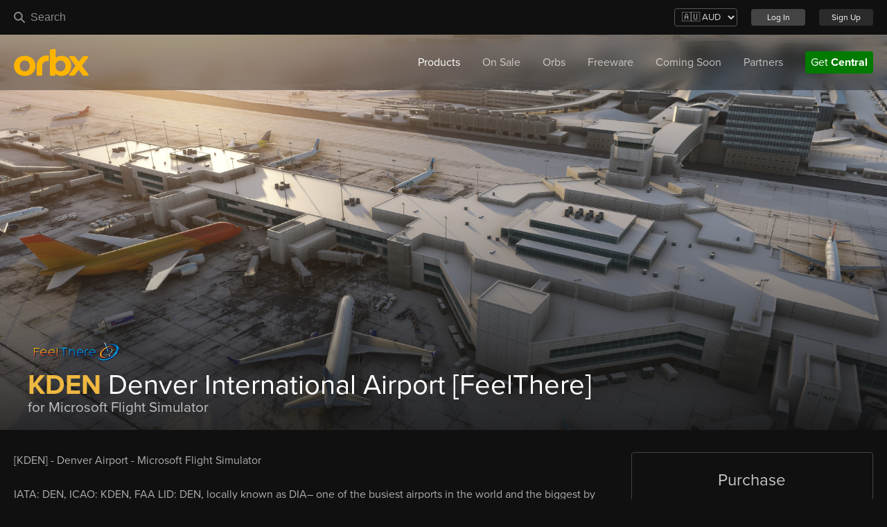

--- FILE ---
content_type: text/html; charset=UTF-8
request_url: https://orbxdirect.com/product/feelthere-kden-msfs
body_size: 97323
content:
<!DOCTYPE html>
<html lang="en">
<head>
    <meta charset="utf-8" />
    <meta name="viewport" content="width=device-width, initial-scale=1" />

    <link href="https://www.facebook.com" rel="preconnect" />
    <link href="https://connect.facebook.net" rel="preconnect" />
    <link href="https://p.typekit.net" rel="preconnect" />
    <link href="https://use.typekit.net" rel="preconnect" />
    <link href="https://fonts.googleapis.com" rel="preconnect" />
    <link href="https://orbxdirect.com/favicons/apple-touch-icon.png?id=1496efb6cf8579ab83f7d9a8fd4e37a5" rel="apple-touch-icon" sizes="180x180">
    <link type="image/png" href="https://orbxdirect.com/favicons/favicon-32x32.png?id=190220c6d0e2097d84725b60a96fd41f" rel="icon" sizes="32x32">
    <link type="image/png" href="https://orbxdirect.com/favicons/favicon-16x16.png?id=dc8985b0ab6cb4d085545e07f6e1dea2" rel="icon" sizes="16x16">
    <link href="https://orbxdirect.com/favicons/site.webmanifest?id=4c4d5a3bff664653918ef60ddff92a49" rel="manifest">
    <link href="https://orbxdirect.com/favicons/safari-pinned-tab.svg?id=825f84be03aa050cecf5c93ab69e3bb4" rel="mask-icon" color="#222222">
    <meta name="msapplication-TileColor" content="#222222">
    <meta name="theme-color" content="#ffffff">

        <meta name="description" content="Locally known as DIA – One of the busiest airports in the world!">
    <meta name="theme-color" content="#efb841">
    <meta property="og:site_name" content="Orbx" />
    <meta property="image" content="https://cdn.orbxdirect.com/products/1636/66985dd4979f8.jpg" />
    <meta property="brand" content="Orbx" />

    <!-- Facebook Meta Tags -->
    <meta property="og:url" content="https://orbxdirect.com/product/feelthere-kden-msfs" />
    <meta property="og:type" content="product">
    <meta property="og:title" content="KDEN Denver International Airport - Microsoft Flight Simulator [FeelThere]" />
    <meta property="og:description" content="Locally known as DIA – One of the busiest airports in the world!" />
    <meta property="og:image" content="https://cdn.orbxdirect.com/products/1636/66985dd4979f8.jpg">

    <!-- Twitter Meta Tags -->
    <meta name="twitter:card" content="summary_large_image">
    <meta property="twitter:domain" content="orbxdirect.com">
    <meta property="twitter:url" content="https://orbxdirect.com/product/feelthere-kden-msfs">
    <meta name="twitter:title" content="KDEN Denver International Airport - Microsoft Flight Simulator [FeelThere]">
    <meta name="twitter:description" content="Locally known as DIA – One of the busiest airports in the world!">
    <meta name="twitter:image" content="https://cdn.orbxdirect.com/products/1636/66985dd4979f8.jpg">

    <script type="application/ld+json" nonce="WWqMYP7MeI30HUzM6G7noEK5Ho6k9Xy2">
    {
    "@context":"https://schema.org",
    "@type":"Product",
    "productID":"feelthere-kden-msfs",
    "sku":"feelthere-kden-msfs",
    "name":"KDEN Denver International Airport - Microsoft Flight Simulator [FeelThere]",
    "description":"Locally known as DIA – One of the busiest airports in the world!",
    "url":"https://orbxdirect.com/product/feelthere-kden-msfs",
    "image": "https://cdn.orbxdirect.com/products/1636/66985dd4979f8.jpg",
    "brand":"orbx",
    "offers":[
                    {
                "@type":"Offer",
                "price":"23.75",
            "priceCurrency":"AUD",
            "itemCondition":"https://schema.org/NewCondition",
            "availability":"https://schema.org/InStock",
            "url":"https://orbxdirect.com/product/feelthere-kden-msfs"
        }

                ]
    }

    </script>

    <title>KDEN Denver International Airport - Microsoft Flight Simulator [FeelThere] - Orbx</title>

    <link href="https://fonts.googleapis.com/css?family=Roboto:300,400,500,700,900" rel="stylesheet">
    <link type="text/css" href="https://orbxdirect.com/css/orbx_store.css?id=365fcec4169f1311ae77fb078ee548e7" rel="stylesheet" />

    <script type="application/ld+json">
        {
          "@context": "http://schema.org",
          "@type": "Organization",
          "name": "Orbx",
          "url": "https://orbxdirect.com",
          "logo": "https://orbxdirect.com/img/logos/orbx-wordmark-neutral-black-smaller.png",
          "sameAs": [
            "https://www.facebook.com/orbxsystems"
          ]
        }
    </script>

    <script nonce="WWqMYP7MeI30HUzM6G7noEK5Ho6k9Xy2">
        var ORBX_BASE = "https:\/\/orbxdirect.com";
        var ORBX_CDN_BASE = "https:\/\/orbxdirect.com\/";
        var ORBX_CDN_UL = "https:\/\/cdn.orbxdirect.com\/";
    </script>

        <link href="https://orbxdirect.com/plugins/lightbox/css/lightbox.css?id=0d081434a9c5db42e7f8562d0ddb08b9" rel="stylesheet" />

            <script nonce="WWqMYP7MeI30HUzM6G7noEK5Ho6k9Xy2">
            (function(w, d, s, l, i) {
                w[l] = w[l] || [];
                w[l].push({
                    'gtm.start': new Date().getTime(),
                    event: 'gtm.js'
                });
                var f = d.getElementsByTagName(s)[0],
                    j = d.createElement(s),
                    dl = l != 'dataLayer' ? '&l=' + l : '';
                j.async = true;
                j.src =
                    'https://www.googletagmanager.com/gtm.js?id=' + i + dl;
                f.parentNode.insertBefore(j, f);
            })(window, document, 'script', 'dataLayer', "GTM-WCX4WK2");
        </script>

        <noscript><img src="https://www.facebook.com/tr?id=1538139743508020&ev=PageView&noscript=1" style="display:none" height="1" width="1" /></noscript>
    
</head>

<body class="custom-body-prod-feelthere-kden-msfs" >
            <noscript><iframe src="https://www.googletagmanager.com/ns.html?id=GTM-WCX4WK2" style="display:none;visibility:hidden" height="0" width="0"></iframe></noscript>
        <div class="pagewrap">
        <header class="product-header" style="background-image:url('https://cdn.orbxdirect.com/products/1636/66985dd4979f8.jpg'); background-position-x: center; background-position-y: center;">
    <div id="accountBar">
    <div class="header-centerpush">
        <div class="fixed-header-logo">
            <a class="header-orbx-logo" id="orbxlogotop" href="https://orbxdirect.com">
                <img id="orbxlogo" src="https://orbxdirect.com/img/logos/logo_flatwhite.png?id=801ea99c12d59df8768ded7a5d12c861" alt="Orbx Logo" />
            </a>
            <div class="header-search">
                <input id="global-search" type="text" placeholder="Search" spellcheck="false" maxlength="50">
            </div>
        </div>
        <ul>
            <li>
                <form action="https://orbxdirect.com/set-currency" method="POST">
                    <input type="hidden" name="_token" value="e3uCy5krRzDwpMBtlZKowXn14NRM0yxSMwrKH57C">                    <select id="nav-currency-select" class="custom-select" name="currency" onchange="this.form.submit()">
                        <option value="USD" >🇺🇸 USD</option>
                        <option value="EUR" >🇪🇺 EUR</option>
                        <option value="GBP" >🇬🇧 GBP</option>
                        <option value="AUD" selected>🇦🇺 AUD</option>
                    </select>
                </form>
            </li>

            
                                        <li>
                    <a class="btn btn-mini btn-primary" href="https://orbxdirect.com/login">Log In</a>
                </li>
                <li>
                    <a class="btn btn-mini btn-primary signup-btn" href="https://orbxdirect.com/signup">Sign Up</a>
                </li>
                    </ul>
    </div>
</div>    <div class="search-container">
  <div class="search-wrap">
    <div class="search" id="global-search-container" style="display: none">
      <div class="search-loading" id="global-search-loading">
        <a class="result result-loading" tabindex="0" href="#">
          <div class="result-thumb">
          </div>
          <div class="result-content">
            <h3 class="result-title"><strong data-property="primary_text"></strong> <span
                data-property="secondary_text"></span></h3>
            <h4 class="result-subtitle" data-property="platform_name"></h4>
            <h4 class="result-subtitle" data-property="company.name"></h4>
  
            <h4 class="result-subtitle result-price">
              <span data-property="pricing.price_formatted"></span>
              <span class="result-discount" data-property="pricing.base_formatted"></span>
            </h4>
          </div>
        </a>
        <a class="result result-loading" tabindex="0" href="#">
          <div class="result-thumb">
          </div>
          <div class="result-content">
            <h3 class="result-title"><strong data-property="primary_text"></strong> <span
                data-property="secondary_text"></span></h3>
            <h4 class="result-subtitle" data-property="platform_name"></h4>
            <h4 class="result-subtitle" data-property="company.name"></h4>
  
            <h4 class="result-subtitle result-price">
              <span data-property="pricing.price_formatted"></span>
              <span class="result-discount" data-property="pricing.base_formatted"></span>
            </h4>
          </div>
        </a>
      </div>
      <div class="search-loading search-no-results" id="global-search-none-found" style="display: none">
        <p>No products found.</p>
      </div>
      <div class="search-results" id="global-search-results">
  
      </div>
    </div>
  </div>
</div>    <div id="topbar">
        <div class="centerpush flex header-media" id="topbar-inner">
    <a class="orbxlogo" href="https://orbxdirect.com">
                    <img id="orbxlogo" src="https://orbxdirect.com/img/logos/Orbx-White-Gold-x4.gif?id=14a1fbc763e17390516ddd53826f1e03" alt="Orbx Jurassic Logo" />
            </a>

    <svg id="hamburger" height='42px' width='42px' fill="#FFFFFF" xmlns="http://www.w3.org/2000/svg" xmlns:xlink="http://www.w3.org/1999/xlink" viewBox="0 0 100 100" version="1.1" x="0px" y="0px">
        <g transform="translate(0,-952.36218)">
            <path style="text-indent:0;text-transform:none;direction:ltr;block-progression:tb;baseline-shift:baseline;color:#000000;enable-background:accumulate;" d="m 14,970.36216 c -2.7614,0 -5.0000001,2.2385 -5.0000001,5 0,2.76149 2.2386001,5 5.0000001,5 l 72,0 c 2.7614,0 5,-2.23851 5,-5 0,-2.7615 -2.2386,-5 -5,-5 z m 0,27 c -2.7614,0 -5.0000001,2.23845 -5.0000001,4.99994 0,2.7615 2.2386001,5 5.0000001,5 l 72,0 c 2.7614,0 5,-2.2385 5,-5 0,-2.76149 -2.2386,-4.99994 -5,-4.99994 z m 0,27.00004 c -2.7614,0 -5.0000001,2.2385 -5.0000001,5 0,2.7615 2.2386001,5 5.0000001,5 l 72,0 c 2.7614,0 5,-2.2385 5,-5 0,-2.7615 -2.2386,-5 -5,-5 z" fill="#FFFFFF" fill-opacity="1" stroke="none" marker="none" visibility="visible" display="inline" overflow="visible"></path>
        </g>
    </svg>

    <nav class="nav" id="mainnav">
        <div class="nav-mobile-search">
            <input id="global-search-mobile" type="text" placeholder="Search" spellcheck="false" maxlength="50">
        </div>
        <ul class="nav-list">
            <li class="nav-list-item">
                <a href="#" class="active">Products</a>
                <div class="submenu">
                    
                    
                    <ul class="submenu-category msfs">
                        <div class="submenu-content">
                            <li>
                                <h3 class="submenu-header">MSFS</h3>
                            </li>
                                                            <li>
                                    <a href="https://orbxdirect.com/category/africa/msfs" class="">
                                        Africa
                                    </a>
                                </li>
                                                            <li>
                                    <a href="https://orbxdirect.com/category/aircraft-tools/msfs" class="">
                                        Aircraft
                                    </a>
                                </li>
                                                            <li>
                                    <a href="https://orbxdirect.com/category/asia/msfs" class="">
                                        Asia
                                    </a>
                                </li>
                                                            <li>
                                    <a href="https://orbxdirect.com/category/europe/msfs" class="">
                                        Europe
                                    </a>
                                </li>
                                                            <li>
                                    <a href="https://orbxdirect.com/category/ftx-global/msfs" class="">
                                        Global Range
                                    </a>
                                </li>
                                                            <li>
                                    <a href="https://orbxdirect.com/category/liveries/msfs" class="">
                                        Liveries
                                    </a>
                                </li>
                                                            <li>
                                    <a href="https://orbxdirect.com/category/missions/msfs" class="">
                                        Missions
                                    </a>
                                </li>
                                                            <li>
                                    <a href="https://orbxdirect.com/category/north-america/msfs" class="">
                                        North America
                                    </a>
                                </li>
                                                            <li>
                                    <a href="https://orbxdirect.com/category/oceania/msfs" class="">
                                        Oceania
                                    </a>
                                </li>
                                                            <li>
                                    <a href="https://orbxdirect.com/category/sounds/msfs" class="">
                                        Sounds
                                    </a>
                                </li>
                                                            <li>
                                    <a href="https://orbxdirect.com/category/south-america/msfs" class="">
                                        South America
                                    </a>
                                </li>
                                                            <li>
                                    <a href="https://orbxdirect.com/category/utilities/msfs" class="">
                                        Utilities
                                    </a>
                                </li>
                                                    </div>
                    </ul>
                    <ul class="submenu-category esp">
                        <div class="submenu-content">
                            <li>
                                <h3 class="submenu-header">FSX / P3D</h3>
                            </li>
                                                            <li>
                                    <a href="https://orbxdirect.com/category/aircraft-tools/esp" class="">
                                        Aircraft
                                    </a>
                                </li>
                                                            <li>
                                    <a href="https://orbxdirect.com/category/europe/esp" class="">
                                        Europe
                                    </a>
                                </li>
                                                            <li>
                                    <a href="https://orbxdirect.com/category/ftx-global/esp" class="">
                                        Global Range
                                    </a>
                                </li>
                                                            <li>
                                    <a href="https://orbxdirect.com/category/north-america/esp" class="">
                                        North America
                                    </a>
                                </li>
                                                            <li>
                                    <a href="https://orbxdirect.com/category/oceania/esp" class="">
                                        Oceania
                                    </a>
                                </li>
                                                    </div>
                    </ul>
                    <ul class="submenu-category xpl">
                        <div class="submenu-content">
                            <li>
                                <h3 class="submenu-header">X-Plane</h3>
                            </li>
                                                            <li>
                                    <a href="https://orbxdirect.com/category/asia/xp" class="">
                                        Asia
                                    </a>
                                </li>
                                                            <li>
                                    <a href="https://orbxdirect.com/category/europe/xp" class="">
                                        Europe
                                    </a>
                                </li>
                                                            <li>
                                    <a href="https://orbxdirect.com/category/north-america/xp" class="">
                                        North America
                                    </a>
                                </li>
                                                            <li>
                                    <a href="https://orbxdirect.com/category/oceania/xp" class="">
                                        Oceania
                                    </a>
                                </li>
                                                    </div>
                    </ul>
                    <ul class="submenu-category xpl">
                        <div class="submenu-content">
                            <li>
                                <h3 class="submenu-header">Aerofly FS 2</h3>
                            </li>
                                                            <li>
                                    <a href="https://orbxdirect.com/category/europe/afs2" class="">
                                        Europe
                                    </a>
                                </li>
                                                            <li>
                                    <a href="https://orbxdirect.com/category/north-america/afs2" class="">
                                        North America
                                    </a>
                                </li>
                                                    </div>
                    </ul>
                    <ul class="submenu-category twrsim">
                        <div class="submenu-content">
                            <li>
                                <h3 class="submenu-header">Tower! Simulator 3</h3>
                            </li>
                                                            <li>
                                    <a href="https://orbxdirect.com/category/asia/twrsim" class="">
                                        Asia
                                    </a>
                                </li>
                                                            <li>
                                    <a href="https://orbxdirect.com/category/europe/twrsim" class="">
                                        Europe
                                    </a>
                                </li>
                                                            <li>
                                    <a href="https://orbxdirect.com/category/north-america/twrsim" class="">
                                        North America
                                    </a>
                                </li>
                                                    </div>
                    </ul>
                    <ul class="submenu-category dcs">
                        <div class="submenu-content">
                            <li>
                                <h3 class="submenu-header">Digital Combat Simulator</h3>
                            </li>
                            <li>
                                <a href="https://orbxdirect.com/product/orbx-kola-dcs" class="">
                                    DCS Kola
                                </a>
                            </li>
                            <li>
                                <a href="https://orbxdirect.com/category/missions/dcs" class="">
                                    Missions
                                </a>
                            </li>
                        </div>
                    </ul>
            </li>

            <li class="nav-list-item">
                <a href="https://orbxdirect.com/on-sale" class="">On Sale</a>
            </li>

            <li class="nav-list-item">
                <a href="https://orbxdirect.com/orbs/info" class="">Orbs</a>
            </li>

            <li class="nav-list-item">
                <a href="https://orbxdirect.com/freeware" class="">Freeware</a>
            </li>

            <li class="nav-list-item">
                <a href="https://orbxdirect.com/coming-soon" class="">Coming Soon</a>
            </li>

            <li class="nav-list-item">
                <a href="#">Partners</a>
                <div class="submenu">
                    <ul class="submenu-category partners">
                        <div class="submenu-content">
                                                                                                <li>
                                        <a href="https://orbxdirect.com/partner/a2a-simulations" class="">
                                            A2A Simulations
                                        </a>
                                    </li>
                                                                    <li>
                                        <a href="https://orbxdirect.com/partner/adventum-simulations" class="">
                                            Adventum Simulations
                                        </a>
                                    </li>
                                                                    <li>
                                        <a href="https://orbxdirect.com/partner/aerial-simulations" class="">
                                            Aerial Simulations
                                        </a>
                                    </li>
                                                                    <li>
                                        <a href="https://orbxdirect.com/partner/aero-cb" class="">
                                            Aero CB
                                        </a>
                                    </li>
                                                                    <li>
                                        <a href="https://orbxdirect.com/partner/aerodesigns" class="">
                                            AeroDesigns
                                        </a>
                                    </li>
                                                                    <li>
                                        <a href="https://orbxdirect.com/partner/aeroplane-heaven" class="">
                                            Aeroplane Heaven
                                        </a>
                                    </li>
                                                                    <li>
                                        <a href="https://orbxdirect.com/partner/aerosoft" class="">
                                            Aerosoft
                                        </a>
                                    </li>
                                                                    <li>
                                        <a href="https://orbxdirect.com/partner/ag-sim" class="">
                                            AG Sim
                                        </a>
                                    </li>
                                                                    <li>
                                        <a href="https://orbxdirect.com/partner/airfoillabs" class="">
                                            Airfoillabs
                                        </a>
                                    </li>
                                                                    <li>
                                        <a href="https://orbxdirect.com/partner/alrocreation" class="">
                                            AlroCreation
                                        </a>
                                    </li>
                                                                    <li>
                                        <a href="https://orbxdirect.com/partner/amsim" class="">
                                            AmSim
                                        </a>
                                    </li>
                                                                    <li>
                                        <a href="https://orbxdirect.com/partner/atelic" class="">
                                            Atelic
                                        </a>
                                    </li>
                                                                    <li>
                                        <a href="https://orbxdirect.com/partner/auscene" class="">
                                            AUscene
                                        </a>
                                    </li>
                                                                    <li>
                                        <a href="https://orbxdirect.com/partner/aviaart" class="">
                                            Aviaart
                                        </a>
                                    </li>
                                                                    <li>
                                        <a href="https://orbxdirect.com/partner/aviation-sans-frontières" class="">
                                            Aviation Sans Frontières
                                        </a>
                                    </li>
                                                                    <li>
                                        <a href="https://orbxdirect.com/partner/aviation-sim-design" class="">
                                            Aviation Sim Design
                                        </a>
                                    </li>
                                                                    <li>
                                        <a href="https://orbxdirect.com/partner/aviotek" class="">
                                            Aviotek Simulation Software
                                        </a>
                                    </li>
                                                                    <li>
                                        <a href="https://orbxdirect.com/partner/axonos" class="">
                                            Axonos
                                        </a>
                                    </li>
                                                                    <li>
                                        <a href="https://orbxdirect.com/partner/azurpoly" class="">
                                            AzurPoly
                                        </a>
                                    </li>
                                                                    <li>
                                        <a href="https://orbxdirect.com/partner/backwood-studios" class="">
                                            Backwood Studios
                                        </a>
                                    </li>
                                                                    <li>
                                        <a href="https://orbxdirect.com/partner/beam-eye-tracker" class="">
                                            Beam Eye Tracker
                                        </a>
                                    </li>
                                                                    <li>
                                        <a href="https://orbxdirect.com/partner/big-radials" class="">
                                            Big Radials
                                        </a>
                                    </li>
                                                                    <li>
                                        <a href="https://orbxdirect.com/partner/biosphere" class="">
                                            Biosphere
                                        </a>
                                    </li>
                                                                    <li>
                                        <a href="https://orbxdirect.com/partner/blackbird-simulations" class="">
                                            Blackbird Simulations
                                        </a>
                                    </li>
                                                                    <li>
                                        <a href="https://orbxdirect.com/partner/boris-audio-works" class="">
                                            Boris Audio Works
                                        </a>
                                    </li>
                                                                    <li>
                                        <a href="https://orbxdirect.com/partner/burning-blue-design" class="">
                                            Burning Blue Design
                                        </a>
                                    </li>
                                                                    <li>
                                        <a href="https://orbxdirect.com/partner/canadianflightsimstudios" class="">
                                            CanadianFlightSimStudios
                                        </a>
                                    </li>
                                                                    <li>
                                        <a href="https://orbxdirect.com/partner/carenado" class="">
                                            Carenado
                                        </a>
                                    </li>
                                                                    <li>
                                        <a href="https://orbxdirect.com/partner/cartayna-files" class="">
                                            Cartayna Files
                                        </a>
                                    </li>
                                                                    <li>
                                        <a href="https://orbxdirect.com/partner/cheesy-simulations" class="">
                                            Cheesy Simulations
                                        </a>
                                    </li>
                                                                    <li>
                                        <a href="https://orbxdirect.com/partner/cli4d-designs" class="">
                                            Cli4D Designs
                                        </a>
                                    </li>
                                                                    <li>
                                        <a href="https://orbxdirect.com/partner/cloudsurf-asia" class="">
                                            Cloudsurf Asia Simulations
                                        </a>
                                    </li>
                                                                    <li>
                                        <a href="https://orbxdirect.com/partner/cowansim" class="">
                                            CowanSim
                                        </a>
                                    </li>
                                                                    <li>
                                        <a href="https://orbxdirect.com/partner/creatorofworlds-cows" class="">
                                            COWS
                                        </a>
                                    </li>
                                                                    <li>
                                        <a href="https://orbxdirect.com/partner/creative-mesh" class="">
                                            Creative Mesh
                                        </a>
                                    </li>
                                                                    <li>
                                        <a href="https://orbxdirect.com/partner/darkblue-scenery" class="">
                                            DarkBlue Scenery
                                        </a>
                                    </li>
                                                                    <li>
                                        <a href="https://orbxdirect.com/partner/dfflyer-direct" class="">
                                            Dfflyer Direct
                                        </a>
                                    </li>
                                                                    <li>
                                        <a href="https://orbxdirect.com/partner/digital-design" class="">
                                            Digital Design
                                        </a>
                                    </li>
                                                                    <li>
                                        <a href="https://orbxdirect.com/partner/drzewiecki-design" class="">
                                            Drzewiecki Design
                                        </a>
                                    </li>
                                                                    <li>
                                        <a href="https://orbxdirect.com/partner/dsd-simulations" class="">
                                            DSD Simulations
                                        </a>
                                    </li>
                                                                    <li>
                                        <a href="https://orbxdirect.com/partner/echo-19-audio" class="">
                                            Echo 19 Audio
                                        </a>
                                    </li>
                                                                    <li>
                                        <a href="https://orbxdirect.com/partner/emerald-scenery-design" class="">
                                            Emerald Scenery Design
                                        </a>
                                    </li>
                                                                    <li>
                                        <a href="https://orbxdirect.com/partner/feelthere" class="">
                                            FeelThere
                                        </a>
                                    </li>
                                                                    <li>
                                        <a href="https://orbxdirect.com/partner/flight-fx" class="">
                                            Flight FX
                                        </a>
                                    </li>
                                                                    <li>
                                        <a href="https://orbxdirect.com/partner/flight-level-24" class="">
                                            Flight Level 24
                                        </a>
                                    </li>
                                                                    <li>
                                        <a href="https://orbxdirect.com/partner/flightsimgames" class="">
                                            FlightSimGames
                                        </a>
                                    </li>
                                                                    <li>
                                        <a href="https://orbxdirect.com/partner/fly2high" class="">
                                            Fly2High
                                        </a>
                                    </li>
                                                                    <li>
                                        <a href="https://orbxdirect.com/partner/flyboy" class="">
                                            FlyBoy
                                        </a>
                                    </li>
                                                                    <li>
                                        <a href="https://orbxdirect.com/partner/flying-fries" class="">
                                            Flying Fries
                                        </a>
                                    </li>
                                                                    <li>
                                        <a href="https://orbxdirect.com/partner/flyingart" class="">
                                            FlyingArt
                                        </a>
                                    </li>
                                                                    <li>
                                        <a href="https://orbxdirect.com/partner/flytampa" class="">
                                            FlyTampa
                                        </a>
                                    </li>
                                                                    <li>
                                        <a href="https://orbxdirect.com/partner/fox-two-models" class="">
                                            Fox Two Models
                                        </a>
                                    </li>
                                                                    <li>
                                        <a href="https://orbxdirect.com/partner/france-vfr" class="">
                                            France VFR
                                        </a>
                                    </li>
                                                                    <li>
                                        <a href="https://orbxdirect.com/partner/fs-academy" class="">
                                            FS Academy
                                        </a>
                                    </li>
                                                                    <li>
                                        <a href="https://orbxdirect.com/partner/fsconcepts" class="">
                                            FSConcepts
                                        </a>
                                    </li>
                                                                    <li>
                                        <a href="https://orbxdirect.com/partner/fsimstudios" class="">
                                            FSimStudios
                                        </a>
                                    </li>
                                                                    <li>
                                        <a href="https://orbxdirect.com/partner/gaya-simulations" class="">
                                            Gaya Simulations
                                        </a>
                                    </li>
                                                                    <li>
                                        <a href="https://orbxdirect.com/partner/gazsim" class="">
                                            GazSim
                                        </a>
                                    </li>
                                                                    <li>
                                        <a href="https://orbxdirect.com/partner/georeality-design" class="">
                                            GeoReality Design
                                        </a>
                                    </li>
                                                                    <li>
                                        <a href="https://orbxdirect.com/partner/golden-key-studio" class="">
                                            Golden Key Studio
                                        </a>
                                    </li>
                                                                    <li>
                                        <a href="https://orbxdirect.com/partner/hangar-studios-713" class="">
                                            Hangar Studios 713
                                        </a>
                                    </li>
                                                                    <li>
                                        <a href="https://orbxdirect.com/partner/horizon-simulations" class="">
                                            Horizon Simulations
                                        </a>
                                    </li>
                                                                    <li>
                                        <a href="https://orbxdirect.com/partner/hues-color-the-sky" class="">
                                            HUES - Color the Sky
                                        </a>
                                    </li>
                                                                    <li>
                                        <a href="https://orbxdirect.com/partner/hungary-vfr" class="">
                                            Hungary VFR
                                        </a>
                                    </li>
                                                                    <li>
                                        <a href="https://orbxdirect.com/partner/immersive-audio" class="">
                                            Immersive Audio
                                        </a>
                                    </li>
                                                                    <li>
                                        <a href="https://orbxdirect.com/partner/indiafoxtecho" class="">
                                            IndiaFoxtEcho
                                        </a>
                                    </li>
                                                                    <li>
                                        <a href="https://orbxdirect.com/partner/iris-simulations" class="">
                                            IRIS Simulations
                                        </a>
                                    </li>
                                                                    <li>
                                        <a href="https://orbxdirect.com/partner/iron-sim" class="">
                                            Iron Sim
                                        </a>
                                    </li>
                                                                    <li>
                                        <a href="https://orbxdirect.com/partner/jetstream-designs" class="">
                                            JetStream Designs
                                        </a>
                                    </li>
                                                                    <li>
                                        <a href="https://orbxdirect.com/partner/levelup" class="">
                                            LevelUp
                                        </a>
                                    </li>
                                                                    <li>
                                        <a href="https://orbxdirect.com/partner/mm-simulations" class="">
                                            M&#039;M Simulations
                                        </a>
                                    </li>
                                                                    <li>
                                        <a href="https://orbxdirect.com/partner/mango-studios" class="">
                                            Mango Studios
                                        </a>
                                    </li>
                                                                    <li>
                                        <a href="https://orbxdirect.com/partner/miltech-simulations" class="">
                                            Miltech Simulations
                                        </a>
                                    </li>
                                                                    <li>
                                        <a href="https://orbxdirect.com/partner/mk-studios" class="">
                                            MK-STUDIOS
                                        </a>
                                    </li>
                                                                    <li>
                                        <a href="https://orbxdirect.com/partner/msk-productions" class="">
                                            MSK Productions
                                        </a>
                                    </li>
                                                                    <li>
                                        <a href="https://orbxdirect.com/partner/mxi-design" class="">
                                            MXI Design
                                        </a>
                                    </li>
                                                                    <li>
                                        <a href="https://orbxdirect.com/partner/netdesign" class="">
                                            NetDesign
                                        </a>
                                    </li>
                                                                    <li>
                                        <a href="https://orbxdirect.com/partner/northern-sky-studio" class="">
                                            Northern Sky Studio
                                        </a>
                                    </li>
                                                                    <li>
                                        <a href="https://orbxdirect.com/partner/novawing24" class="">
                                            Novawing24
                                        </a>
                                    </li>
                                                                    <li>
                                        <a href="https://orbxdirect.com/partner/nvidia" class="">
                                            NVIDIA
                                        </a>
                                    </li>
                                                                    <li>
                                        <a href="https://orbxdirect.com/partner/nza-simulations" class="">
                                            NZA Simulations
                                        </a>
                                    </li>
                                                                    <li>
                                        <a href="https://orbxdirect.com/partner/papa-delta-studio" class="">
                                            Papa Delta Studio
                                        </a>
                                    </li>
                                                                    <li>
                                        <a href="https://orbxdirect.com/partner/passenger2" class="">
                                            Passenger2
                                        </a>
                                    </li>
                                                                    <li>
                                        <a href="https://orbxdirect.com/partner/photorico-scenery" class="">
                                            Photorico Scenery
                                        </a>
                                    </li>
                                                                    <li>
                                        <a href="https://orbxdirect.com/partner/pilot-plus" class="">
                                            Pilot Plus
                                        </a>
                                    </li>
                                                                    <li>
                                        <a href="https://orbxdirect.com/partner/pilots" class="">
                                            PILOT&#039;S
                                        </a>
                                    </li>
                                                                    <li>
                                        <a href="https://orbxdirect.com/partner/propair-flight" class="">
                                            Propair Flight
                                        </a>
                                    </li>
                                                                    <li>
                                        <a href="https://orbxdirect.com/partner/pushback-studio" class="">
                                            Pushback Studio
                                        </a>
                                    </li>
                                                                    <li>
                                        <a href="https://orbxdirect.com/partner/pyramid-8-studios" class="">
                                            Pyramid 8 Studios
                                        </a>
                                    </li>
                                                                    <li>
                                        <a href="https://orbxdirect.com/partner/rex-simulations" class="">
                                            REX Simulations
                                        </a>
                                    </li>
                                                                    <li>
                                        <a href="https://orbxdirect.com/partner/roman-design" class="">
                                            Roman Design
                                        </a>
                                    </li>
                                                                    <li>
                                        <a href="https://orbxdirect.com/partner/samscene3d" class="">
                                            SamScene3D
                                        </a>
                                    </li>
                                                                    <li>
                                        <a href="https://orbxdirect.com/partner/saviart" class="">
                                            SaviArt
                                        </a>
                                    </li>
                                                                    <li>
                                        <a href="https://orbxdirect.com/partner/seafront-simulations" class="">
                                            Seafront Simulations
                                        </a>
                                    </li>
                                                                    <li>
                                        <a href="https://orbxdirect.com/partner/shunts-scenery" class="">
                                            Shunts Scenery
                                        </a>
                                    </li>
                                                                    <li>
                                        <a href="https://orbxdirect.com/partner/siamflight" class="">
                                            SiamFlight
                                        </a>
                                    </li>
                                                                    <li>
                                        <a href="https://orbxdirect.com/partner/sim-design-group" class="">
                                            Sim Design Group
                                        </a>
                                    </li>
                                                                    <li>
                                        <a href="https://orbxdirect.com/partner/sim-skunk-works" class="">
                                            Sim Skunk Works
                                        </a>
                                    </li>
                                                                    <li>
                                        <a href="https://orbxdirect.com/partner/simpunk" class="">
                                            Simpunk
                                        </a>
                                    </li>
                                                                    <li>
                                        <a href="https://orbxdirect.com/partner/simultech" class="">
                                            Simultech
                                        </a>
                                    </li>
                                                                    <li>
                                        <a href="https://orbxdirect.com/partner/simworks-studios" class="">
                                            SimWorks Studios
                                        </a>
                                    </li>
                                                                    <li>
                                        <a href="https://orbxdirect.com/partner/skyhigh-studios" class="">
                                            SkyHigh Studios
                                        </a>
                                    </li>
                                                                    <li>
                                        <a href="https://orbxdirect.com/partner/skymatrix-studios" class="">
                                            SkyMatrix Studios
                                        </a>
                                    </li>
                                                                    <li>
                                        <a href="https://orbxdirect.com/partner/skyward-simulations" class="">
                                            Skyward Simulations
                                        </a>
                                    </li>
                                                                    <li>
                                        <a href="https://orbxdirect.com/partner/slhsimdesigns" class="">
                                            SLHsimdesigns
                                        </a>
                                    </li>
                                                                    <li>
                                        <a href="https://orbxdirect.com/partner/sofly" class="">
                                            SoFly
                                        </a>
                                    </li>
                                                                    <li>
                                        <a href="https://orbxdirect.com/partner/sonicviz" class="">
                                            Sonicviz
                                        </a>
                                    </li>
                                                                    <li>
                                        <a href="https://orbxdirect.com/partner/supersonic" class="">
                                            SuperSonic
                                        </a>
                                    </li>
                                                                    <li>
                                        <a href="https://orbxdirect.com/partner/taimodels" class="">
                                            TAIMODELS
                                        </a>
                                    </li>
                                                                    <li>
                                        <a href="https://orbxdirect.com/partner/terracolor" class="">
                                            TerraColor
                                        </a>
                                    </li>
                                                                    <li>
                                        <a href="https://orbxdirect.com/partner/terrainy-studios" class="">
                                            Terrainy Studios
                                        </a>
                                    </li>
                                                                    <li>
                                        <a href="https://orbxdirect.com/partner/tfdi-design" class="">
                                            TFDi Design
                                        </a>
                                    </li>
                                                                    <li>
                                        <a href="https://orbxdirect.com/partner/the-secret-studio" class="">
                                            The Secret Studio
                                        </a>
                                    </li>
                                                                    <li>
                                        <a href="https://orbxdirect.com/partner/togstad-simulation" class="">
                                            Togstad Simulation Products
                                        </a>
                                    </li>
                                                                    <li>
                                        <a href="https://orbxdirect.com/partner/trespass-vr" class="">
                                            Trespass VR
                                        </a>
                                    </li>
                                                                    <li>
                                        <a href="https://orbxdirect.com/partner/tukanflightsim" class="">
                                            TukanFlightSim
                                        </a>
                                    </li>
                                                                    <li>
                                        <a href="https://orbxdirect.com/partner/tuwaiq-designs" class="">
                                            Tuwaiq Designs
                                        </a>
                                    </li>
                                                                    <li>
                                        <a href="https://orbxdirect.com/partner/va-systems" class="">
                                            VA Systems
                                        </a>
                                    </li>
                                                                    <li>
                                        <a href="https://orbxdirect.com/partner/venom-labs" class="">
                                            Venom Labs
                                        </a>
                                    </li>
                                                                    <li>
                                        <a href="https://orbxdirect.com/partner/venom-zero-productions" class="">
                                            Venom Zero Productions
                                        </a>
                                    </li>
                                                                    <li>
                                        <a href="https://orbxdirect.com/partner/verticalsim" class="">
                                            Verticalsim
                                        </a>
                                    </li>
                                                                    <li>
                                        <a href="https://orbxdirect.com/partner/wf-scenery-studio" class="">
                                            WF Scenery Studio
                                        </a>
                                    </li>
                                                                    <li>
                                        <a href="https://orbxdirect.com/partner/x-codr-designs" class="">
                                            X-Codr Designs
                                        </a>
                                    </li>
                                                                    <li>
                                        <a href="https://orbxdirect.com/partner/xenviro" class="">
                                            xEnviro
                                        </a>
                                    </li>
                                                                                    </div>
                    </ul>
                </div>
            </li>

            <li class="nav-list-item nav-list-item-central">
                <a class="btn btn-success" href="https://orbxdirect.com/central">Get <strong>Central</strong></a>
            </li>
        </ul>
    </nav>
</div>
    </div>
                <div class="product-header-inner">
        <div class="product-header-content">
            <div class="options-left">
                                    <img class="company-logo" src="https://cdn.orbxdirect.com/companies/feelthere-7e02134608-overlay.png" />
                                <h1><span>KDEN</span>
                    Denver International Airport [FeelThere]</h1>
                <div class="simulator">for Microsoft Flight Simulator</div>
            </div>
            <div class="options-right">
                            </div>
        </div>
    </div>
    </header>
                    <section class="content centerpush custom-comp-feelthere custom-prod-feelthere-kden-msfs">
        <div class="info">
            <div class="metainfo">
                                
                
                                    <div class="description"><p>[KDEN] - Denver Airport - Microsoft Flight Simulator</p>
<p>IATA: DEN, ICAO: KDEN, FAA LID: DEN, locally known as DIA– one of the busiest airports in the world and the biggest by landmass in the USA. With over 77 million passengers traveling through the airport in 2023. Located very conveniently in the middle of the US.</p>
<p>The roof of the airport is one of the most instantly recognizable aspects of Denver Airport. It spans the length of around three football fields and covers an area of 375,000 square feet. Designed by Fentress, the sculpted canopy is inspired by the snow-capped mountains of the nearby Rockies.</p>
<p>DEN currently serves 25 different airlines offering non-stop service to over 215 destinations throughout the Americas, Europe, and Asia. One terminal, named The Jeppesen Terminal after the aviation safety pioneer, and 3 concourses (A, B, C) have a total of 179 gates in use.</p>
</div>
                
                                    <h2>Key Features</h2>

                    <ul class="key-features">
                                                    <li>Fully up to date model of Denver International Airport (2024)</li>
                                                    <li>Over 100 highly detailed buildings with PBR texturing</li>
                                                    <li>Modelled terminal interior</li>
                                                    <li>Complete modelled ground polygon including realistic decals, dirt, taxi lines and surfaces</li>
                                                    <li>Airport uses real world elevation and runway slope</li>
                                                    <li>Custom animated jetways</li>
                                                    <li>Airline parking codes and modified airport services</li>
                                                    <li>Updated AFCAD, parking spots, and taxiway names</li>
                                                    <li>Updated taxi signs with lighting</li>
                                                    <li>Improved taxiway and runway approach lighting, including hand placed taxi lights</li>
                                                    <li>Multiple objects and clutter placed over the airport using the SDK and custom objects</li>
                                            </ul>
                
                
            </div>

            <div class="product-sidebar">
                <div class="buybox">
        
                                    <span class="purchasetitle">Purchase</span>
            
            
            <span class="price" style="padding-bottom: 0">$23.75 AUD</span>

                            <div style="margin-bottom: 2rem;">
                    
                                            Sales tax will be calculated at checkout where applicable.
                                    </div>
            
                            <div class="multicurrency" title="These prices are an estimate only. Your card will still be charged in Australian Dollars (AUD)" style="font-size: 18px;margin-bottom: 5px;">
                                        
                                            US$15.92 <span style="color: #484848;">|</span>
                    
                                            €13,70 <span style="color: #484848;">|</span>
                                        
                                            £11.87
                                    </div>
                <div style="margin-bottom: 20px;">
                    <a href="https://orbx.to/currency-estimates" style="color: #00aaef;font-style: italic;font-size: 13px;">
                        USD, EUR, GBP estimates only
                    </a>
                </div>
            
            
                            <div>
                    <span class="primary">
                        This purchase will earn you <strong>11</strong> Orbs!
                                            </span>
                </div>
                <br />
            
            <div>
                                    <form id="addToCartForm" action="https://orbxdirect.com/cart/add/1636" method="POST">
                        <input type="hidden" name="_token" value="e3uCy5krRzDwpMBtlZKowXn14NRM0yxSMwrKH57C">

                        
                                                    <button class="btn btn-success btn-big btn-fw" id="addToCart" type="submit" rel="nofollow">Add to Cart</button>
                                            </form>
                            </div>
            </div>
                                                                                                </div>
        </div>

        <hr class="divider my-4">

                    <h2>Screenshots</h2>
            <div class="screenshots">
                <div class="screenshotlist">

                                            <a data-lightbox="product" href="https://cdn.orbxdirect.com/products/1636/66985d660063a.jpg"><img src="https://cdn.orbxdirect.com/products/1636/66985d660063a-400x225.jpg" alt="KDEN Denver International Airport - Microsoft Flight Simulator [FeelThere] screenshot" /></a>
                                            <a data-lightbox="product" href="https://cdn.orbxdirect.com/products/1636/66985d662e6bc.jpg"><img src="https://cdn.orbxdirect.com/products/1636/66985d662e6bc-400x225.jpg" alt="KDEN Denver International Airport - Microsoft Flight Simulator [FeelThere] screenshot" /></a>
                                            <a data-lightbox="product" href="https://cdn.orbxdirect.com/products/1636/66985d6a5c044.jpg"><img src="https://cdn.orbxdirect.com/products/1636/66985d6a5c044-400x225.jpg" alt="KDEN Denver International Airport - Microsoft Flight Simulator [FeelThere] screenshot" /></a>
                                            <a data-lightbox="product" href="https://cdn.orbxdirect.com/products/1636/66985d6a4f988.jpg"><img src="https://cdn.orbxdirect.com/products/1636/66985d6a4f988-400x225.jpg" alt="KDEN Denver International Airport - Microsoft Flight Simulator [FeelThere] screenshot" /></a>
                                            <a data-lightbox="product" href="https://cdn.orbxdirect.com/products/1636/66985d6dd8699.jpg"><img src="https://cdn.orbxdirect.com/products/1636/66985d6dd8699-400x225.jpg" alt="KDEN Denver International Airport - Microsoft Flight Simulator [FeelThere] screenshot" /></a>
                                            <a data-lightbox="product" href="https://cdn.orbxdirect.com/products/1636/66985d6dcf9a7.jpg"><img src="https://cdn.orbxdirect.com/products/1636/66985d6dcf9a7-400x225.jpg" alt="KDEN Denver International Airport - Microsoft Flight Simulator [FeelThere] screenshot" /></a>
                                            <a data-lightbox="product" href="https://cdn.orbxdirect.com/products/1636/66985d70f295d.jpg"><img src="https://cdn.orbxdirect.com/products/1636/66985d70f295d-400x225.jpg" alt="KDEN Denver International Airport - Microsoft Flight Simulator [FeelThere] screenshot" /></a>
                                            <a data-lightbox="product" href="https://cdn.orbxdirect.com/products/1636/66985d70d943e.jpg"><img src="https://cdn.orbxdirect.com/products/1636/66985d70d943e-400x225.jpg" alt="KDEN Denver International Airport - Microsoft Flight Simulator [FeelThere] screenshot" /></a>
                                            <a data-lightbox="product" href="https://cdn.orbxdirect.com/products/1636/66985d73c4b7c.jpg"><img src="https://cdn.orbxdirect.com/products/1636/66985d73c4b7c-400x225.jpg" alt="KDEN Denver International Airport - Microsoft Flight Simulator [FeelThere] screenshot" /></a>
                    
                </div>

                                    <a class="morescreenshots" data-id="feelthere-kden-msfs" href="#"><span class="btn btn-primary">Show More
                            Screenshots</span></a>
                            </div>
            <hr class="divider my-4">
        
        
        
        
        
                    <h2>Developer</h2>
                            <p>This product has been produced by FeelThere. For FeelThere
                    product support, please go to <a href="https://forum.simflight.com/forum/169-feelthere-support-forums/">https://forum.simflight.com/forum/169-feelthere-support-forums/</a>
                </p>
                        <a class=" btn btn-blue" href="https://orbxdirect.com/partner/feelthere">View
                FeelThere on OrbxDirect</a><br><br>
            <hr class="divider my-4">
        
        
        <div class="product-compatibility">
            <h2 id="compatibility">Compatibility</h2>
                            <h3>General</h3>
                                    <p>
                        You will need <a href="https://orbxdirect.com/central">Orbx Central</a> to download and install this
                        product. Orbx
                        Central runs on Windows 7+, macOS and Linux. An internet connection is also required.
                    </p>
                            
            
            <div class="system-requirements">
                
                            </div>

                            <p>
                    The download size of this product is 761.81 MB. It uses
                    1.92 GB when installed.
                </p>
            
            <h3>Supported Simulators</h3>
            <p>This product is compatible with the following simulators:</p>

                            <ul class="compatibility">
                                            <li>Microsoft Flight Simulator</li>
                                    </ul>
            
            <h3>Supported Operating Systems</h3>
            <p>This product is compatible with the following operating systems:
            <ul class="compatibility">
                                    <li class="is-os is-supported">
                        <svg xmlns="http://www.w3.org/2000/svg" viewBox="0 0 147 147"><defs><style>.a{fill:#fff;}</style></defs><path class="a" d="M0,73.5V20.543l61.25-8.3V73.5Zm67.375,0H147V0L67.375,11.068ZM61.25,79.625H0v46.832l61.25,8.3V79.625Zm6.125,0v56.313L147,147V79.625Z"/></svg>
                        Windows
                    </li>
                                                            </ul>

            
            
            
                    </div>
    </section>
    
        <script nonce="WWqMYP7MeI30HUzM6G7noEK5Ho6k9Xy2">
    const orbsModal = document.getElementById('modal-orbs');
    const redeemBtn = document.getElementById('btn-orbs-redeem');

    if (redeemBtn) {
        redeemBtn.addEventListener('click', () => {
            document.getElementById('modal-orbs').classList.add('is-open');
        });
    }

    if (orbsModal) {
        orbsModal.addEventListener('click', (event) => {
            if (event.target === orbsModal) {
                orbsModal.classList.remove('is-open');
            }
        });
    }
</script>
    </div>
    <script nonce="WWqMYP7MeI30HUzM6G7noEK5Ho6k9Xy2">
        var page_view = {
            affiliation: 'OrbxDirect',
            action_source: 'website',
            external_id: 0,
            email: '',
            name: '',
            country: '',
            state: ''
        };
        window.dataLayer.push(page_view);
    </script>
    <footer id="footerElement">
	<div class="footer-container centerpush">
		<div class="footer-left">
			<p>&copy; Orbx Simulation Systems 2026</p>
						<p><small>VAT included in all prices where applicable.</small></p>
					</div>
		<div class="footer-right">
			<div class="item">
				<a href="https://orbx.group/about-orbx">About</a>
				<a href="https://orbxstudios.com/commercial-services/">Commercial</a>
				<a href="https://orbxstudios.com/eula">EULA</a>
				<a href="https://orbxstudios.com/privacy-policy">Privacy</a>
				<a href="https://orbxsystems.com/forum">Forum</a>
				<a href="https://orbxdirect.com/refunds">Refunds</a>
				<a href="https://orbxdirect.com/support">Support</a>
				<a href="https://orbxdirect.com/demos">Demos</a>
				<a href="https://orbxdirect.com/bundles">Bundles</a>
				<a href="https://facebook.com/orbxsystems" target="_blank" rel="noopener" aria-label="Facebook">
					<svg viewBox="0 0 512 512"><path d="M211.9 197.4h-36.7v59.9h36.7V433.1h70.5V256.5h49.2l5.2-59.1h-54.4c0 0 0-22.1 0-33.7 0-13.9 2.8-19.5 16.3-19.5 10.9 0 38.2 0 38.2 0V82.9c0 0-40.2 0-48.8 0 -52.5 0-76.1 23.1-76.1 67.3C211.9 188.8 211.9 197.4 211.9 197.4z"/></svg>
				</a>
				<a href="https://www.instagram.com/orbxsystems/" target="_blank" rel="noopener" aria-label="Instagram">
					<!-- Instagram Color -->
<svg viewBox="0 0 48 48" version="1.1" xmlns="http://www.w3.org/2000/svg" xmlns:xlink="http://www.w3.org/1999/xlink">
    <title>Instagram</title>
    <g stroke="none" stroke-width="1" fill="none" fill-rule="evenodd">
        <image x="8" y="8" width="32" height="32" xlink:href="[data-uri]"></image>
    </g>
</svg>
				</a>
				<a href="https://twitter.com/OrbxSystems" target="_blank" rel="noopener" aria-label="Twitter">
					<svg xmlns="http://www.w3.org/2000/svg"  viewBox="0 0 30 30"><path d="M26.37,26l-8.795-12.822l0.015,0.012L25.52,4h-2.65l-6.46,7.48L11.28,4H4.33l8.211,11.971L12.54,15.97L3.88,26h2.65 l7.182-8.322L19.42,26H26.37z M10.23,6l12.34,18h-2.1L8.12,6H10.23z"/></svg>
				</a>
			</div>
		</div>
	</div>
</footer>
    <script src="https://cdnjs.cloudflare.com/ajax/libs/jquery/3.3.1/jquery.min.js" integrity="sha384-tsQFqpEReu7ZLhBV2VZlAu7zcOV+rXbYlF2cqB8txI/8aZajjp4Bqd+V6D5IgvKT" crossorigin="anonymous"></script>
<script src="https://cdnjs.cloudflare.com/ajax/libs/jqueryui/1.12.1/jquery-ui.min.js" integrity="sha384-PtTRqvDhycIBU6x1wwIqnbDo8adeWIWP3AHmnrvccafo35E7oIvW7HPXn2YimvWu" crossorigin="anonymous"></script>
<script src="https://orbxdirect.com/plugins/flowtype/js/flowtype.js?id=1c0520571ec56fa103d640ee652fafa0"></script>
<script src="https://orbxdirect.com/plugins/slick/js/slick.min.js?id=d5a61c749e44e47159af8a6579dda121"></script>

<script src="https://orbxdirect.com/js/orbx.js?id=ac7a1310957c9d9fc9ee901b7548bbbd"></script>



<script src="https://orbxdirect.com/js/orbx_search.js?id=df712924a557d9ba15b102f664592c15"></script>

    <script nonce="WWqMYP7MeI30HUzM6G7noEK5Ho6k9Xy2">
    let content_view = {};
                content_view = {
            event_name: 'view_item',
            ecommerce: {
                items: [{
                    item_name: 'KDEN Denver International Airport - Microsoft Flight Simulator [FeelThere]',
                    item_id: 'feelthere-kden-msfs',
                    price: 23.75,
                    quantity: 1
                }],
                currency: 'AUD',
                value: 23.75,
            },
            content_ids: 'feelthere-kden-msfs',
            content_name: 'KDEN Denver International Airport - Microsoft Flight Simulator [FeelThere]',
            content_type: 'product',
            currency: 'AUD',
            value: 23.75,
            no_items: 1,
            affiliation: 'OrbxDirect',
            contents: [{
                id: 'feelthere-kden-msfs',
                name: 'KDEN Denver International Airport - Microsoft Flight Simulator [FeelThere]',
                item_price: 23.75,
                quantity: 1
            }],
            external_id: 0,
            email: '',
            name: '',
            action_source: 'website',
            country: '',
            state: ''
        };
        window.dataLayer.push(content_view);
    </script>
    <script src="https://orbxdirect.com/plugins/lightbox/js/lightbox.min.js?id=96e0ec05ad0815301a8b461860ab388c"></script>
    <script nonce="WWqMYP7MeI30HUzM6G7noEK5Ho6k9Xy2">
    $(function() {
        window.dataLayer = window.dataLayer || [];
        $('#addToCartForm').on('click', function(e) {
            e.preventDefault();
            content_view.action_source = 'website';
            window.dataLayer.push(content_view);
            setTimeout(() => {
                this.submit();
            }, 100);
            return false;
        });
    });
</script>    <script nonce="WWqMYP7MeI30HUzM6G7noEK5Ho6k9Xy2">
    $(function() {
        window.dataLayer = window.dataLayer || [];
        $('#addToCartForm').on('click', function(e) {
            e.preventDefault();
            content_view.action_source = 'website';
            window.dataLayer.push(content_view);
            setTimeout(() => {
                this.submit();
            }, 100);
            return false;
        });
    });
</script>

</body>

</html>


--- FILE ---
content_type: text/plain
request_url: https://orbxdirect.com/img/logos/logo_flatwhite.png?id=801ea99c12d59df8768ded7a5d12c861
body_size: 25798
content:
�PNG

   IHDR  �  �  M���   	pHYs    ��~�    IDATx����r[9 P����ev�-�h��]�d&Ή�����D �I}\����� ��H��^}�ϻ�/ᓓ�k9{�����Z}b^[�d_�DG��*$;,B��"$;,B��"$;,B��"$;,B��"$;,B��"$;,B��"$;,B��"$;,B��"|]NϾy����d���WI�BH����g��r0�����	�u)\�H��_v��߫վ���i�׭~��1��w����L�Q|�s�%�$?���疿ۨ�S��l�쳃7K�gN�G�>���I�,��V�1x#D�N�u���tC[ܳG�h�I������~f��OQ:����ٿ�D��:g��]�r"ٳo�������g�n�&{�n����_�ϑ9�[���I�J�;�H��f�������mM�����5I��|��{�_6&{�����$z,#������DX8,z·��5�K�U���P�+��!���WɾZ�J�5͚߇&��E��}��v3�E9�O�K�/�سȣ�˲�"�����x��a���q�0��q��x}��ŋ��;�
Ҩ�c����s�ޔ�~���[U�U8�,�������("o}��{�R��g�z��]�u����-�#��{.^�//X�����#�ܮ�=뱸���=_����Zd�I��>*h+�*S�g�߈?����3�G/V�n(����K��8��xo�1=���{Le��������ܳ���U�7��~����y,� Ÿ�ϗ��9���4�#�KTA���_��N6+���U��g�_[����S9r�o]�}�!�a���2ZKvX�/�`��>Lg�}��aP�N6����f?�G�Ͼ�����V]���[g�����E���[�W�R�*_��J���~�w���R�'z&���`n,�;��u���}��0��W�~��d�����Ϋx��������)(sU�߲��=�{����:�_���n�y�OΣg�V���ǔ}{\�}|�����w~�콫ޙ�ݳ�����D��W?{�i	�{�|��/�}f�1~ڈ���~��*�9ϒ�Ã���Q��G~]���W3�j]NW_Ӭ�X?�{��_��Q��ٞ��w�.	� �>4��t��	�����ܰ���c|Մ��p6��$����ZbH��V�ӟ���}@��m#Ux�dZ�l����������"�ϋ��ϊy�7�t=Ο�z˖8���k9���O��={�#�c{����g�ӻ}�՛j"&�$�/�����>{����;( ?�J������|�����/:�%_���{~�+-~��q�q�g�_�Ŝ�o��Ќd'���$��_\A,�*���O�'%�����(�a_C��sS(��� �^�.�D�HtX�D�HtX�D�HtX�D�HtX�D�HtX�D�HtX�D�HtX�D�HtX�����I��F���q��f���S3��WU�_�t�5)X�H�������=�g�����ٳ���:�\�f٨W���L�?+�߲.��뉲ϣ
i�����c���7Ü�x���m�犧�]Z%z������<�k�� ����Go�@z����~�~ޭm�B�k?���g=S���]��*ޭs�do���>��Yw��-��˼ǭ�����D7c��9���݃ݒ��3�+�ȫ ���g��{�lMtWB��]��E�y���ے������o֛�z�o^yX��%�
�+9�a^��7��R�xo6qD<��_<ц$������u<K���k�|�䣧;��<z����߻�QQ7���>����>��1��/Ó�2�'�V����g@d�TR��3�������}J�����~v�En�~ר��{~�Gf�o���5�0�G�Ya��H�:��x���>�{U��6��Fzɒ����;�Sn���{w��V�팙:Y����3��n=}�b�ޘ���֪�K��[��"��L�ܪ_���u���+�FB�$_�8i_N�.��EH�ӿC�D�~���� V1ҿ�_��ssnm��A��yHY۞�M��@����K�+�։.p�.e���졐��|�+&�`��t1����B~�D'7!TLt�@o��ҏ���hҿ��:����o�jVX$�k��ֶggu�&?�W�`6:Ԗ:�f��]�ն���x���é��+�gTA'�qV��h1u���%��N?Y����o������>r�t��*�o�x�=��������d���v��}����7��m�ɸ�����s�S��'�㨲��N�ӛ��D�yd�6Z�V��3���d��W?���X�W3�яn� `���;*���iZ������IY�/����ɴ�#�(G������G���ygv���}���>ix�{,�x��\;J��:�n���I>t^��WH I^߈=>�3�%���{�D����:�G���m��+&�$�/�\>$�<������Lߺ��>u�� ����o���o����G��2'�$?'���zSL^��{��o��!��Y�u|��Y�˻���7�DO 	�G�u����y]���-�$���x�>���g�u?�~f�C���ޟ[����=������e����3*z�ה-X���#>�	b��j������{��ڹ��o{�ȌD��S(h��ט���$��5wLS�Z"=z{��v@[�:�����P�����@�: ��@�: ��@�: ��@�: ��@�: ��@�: ��@�: ��@�: ��@�m$�v�����CS?_���z5�wn?W�wt�9)Ul�𑟧`�4�y�s3��O{~FԽ�ϫ��u~��Y�z��ճ�_�+{� ���G�t����]�ն��p}?���9��j��d��W1�um��r�g.W��袮���8�k�?}_M~;�4߫���?+�r���������{�&���1�yRg����%�լ4OAfM�P[�﮶STpv��H�>���*�Z���#���;�j^\Qљ<���/�?ّ�=
#���;O��9�+Vq$�o���}�t���^M]���Rs[��hs7���"{�>����[��.�௽y�mj�Q�RO��Z5u7�L�]l�cG�����^T�֡�_iSt��?�����DO�z���w9�Wg&u�oT���<�^}j/��{G&�����}����1���wJ���o�Spױ�����^X;ٓÙb�hmZ���<~�Z8Z,dŵ�.TM����s{�_��C��;�7�C'�
A�c��^7�9���=n��U�ڗ��u[�z���vWT��~�Q������������z:p��%��5�����}���ӭ"�[��+���c�㯚�
o��-[´ZgO-�Zq��`�ù��F�X�F9�w�LoN���J�������<2}�|D�b����5��2}^���O'4����g�O.3t;7u}����ٮt�>�on�b�)5��w���B��F��4�~�o-�W��6mm��r����k]� X�Z��針l��J�'K�i]q�k��])M��X�[S7��T�u�����5���a^{�I]��'�Ūz�W��C�V��㋜ ��k���5�}}{�J�+`M��'�a�W�_����_.�� �����Ui80N���4�����y�_����M�/o�+�:���5� �
5��u�r�t�0J�F�S��}RW r�\��V<~���@^+&��g½�Mݴy�߸z�b&�5uWL
"��+��gB��,��W=�E� ϭ���Z���q��W����I���������禭K�7ʭ@��#���ߛr����3�ʧC�Bu�w�3u�t���5{4�g��*V�D1�ӂ���h�j��Y�g��35�쁖����iI�栙��=�~A���S�~4tz��c�]_ͼ�k�x��?n����@�R���Oņ��5e���f�M�����{F��p��ЙA���g��|����di���{���L��ʣ߿e����JC'
�{̊����Ծ�N=����;��4t����m���ߍ��Ծ��g��>�3�����wz;��#�~��8��4s�M3��o����|M�P������������~N�Ԟ�f�i��~V����t1��c� ?=���k�����L��i�_�f~	P�2}������kb5�X4r�a�ϝ���q��������������3��};U��=j}J=����.�9�h���e�yi��Y�M�oK#':�}�3�<�l�*���O�j��i�d%�Z!�3��TS{����h�%�&�kY�.ê~�|��zS�Y����j��Z�GL��������͊�����=zc���^K��L/f�d��?����u��Qs<Rlɳq���k^����ㅛ a�ֹ-�Ic����K0��2ܧ�;����k�0��ܴz\w��?�h�wlP��5�nܦtLC�:L߰�_6J��aq: ��C~�s@C�
4t (@C�4t (@C�4t (@C�4t (@C�4t (@C�4t (@C�4t (@C�4t (@C�4t (@C�4t (@C�4t (@C�4t (@C�4t (@C�4t (@C�4t (@C�4t (@C�4t (@C�~�D��z���%�^:�s�a�s�75v`3������j��V�����6��Ӟ+��BC�]�_��
CN���)����%�I�bC�V��S�2��0s���t�X^���\��[��g+��_~.M<���t��E��(kU����u���Yz�"��B#�/����hkV���<4}\�irf�����1���B��t$�+���|�QE\�?�aB_u��Y��L�Uޟ��ʤ:F�6t���ꅠ�4ϖB������>��Y����>���'�bxU�=�#����+��)ۈ�X��c�M�Y_o������$�1Wk��u!��b6�G�Ú���6���@fgs�S�5��������k��많b9�k��{�s���M�}���b�j��t�)=zަ�+#��;�*k�HeG�[S?/C]���#��;G�5S��廇�ۻ�+�sU=L�+V�·�E����^φ���Q����J�ƾG����/���O�=W�NS���x��=��W�W�W��so��uCWt���7���91�u��7�ײ�+�yd�+q��������nZ5tE7{�Um꣤�7�ע�ky��&XK��.��ڵ_g�E��75An��c��g�>|�i�
.��-��}z�w��]���~B~�ӷ)uo~o��C'��kq���}9��ܺ|S��>}̿�˩C�ކ����>������{�;���&X�
��Kԗ=]�]�oj������U��ޫ֊&��{�W���]H͈�|��s[���'��̋��o�6�JZ���^��7i���J�n�7�?
��2����{�����c>�v��?"Ǩ��}���>+@o?WS|��K��fU��ȓ�,����V��c^y��3s�♽0�z�^��:O��E�}��?����"��j����&�o{GrM��mm_5�7zf-����4�v�o,�:�Jz��[=Q*4��o_GsN���u=�5�l7c�I��4���/+�3&�̉���%�FK���*� �����z��[!�$K|��>��Xgj��O �^)�|�r\
Y�7�p̰u���VNޛ�ue%Cc�{C��y�X�{��M^l7|�2N�*�k[�Чh�#�Aek�)�,1�ɓצ��}C��=�BU+Ķ�lL��L�FGՂ �`;����5���Y*�(�Y�|zM�&�,]���ԥ>�5}n]��G��c����T"�=rh/�!����-�k��Н�c��TG|A+�R��lB�M�!;1��=��No�'yŇ��Wm��WC�%_ 4�/ ����	L�@/�k���i��I�>�+#��ZB阮�������4�_��@O�z�נ�Л��4t x.�aDC`Szg: ��;��F&t x.��s#7t�q�CM�̄ ��8�h� �Va:�4t z�} �	}8��9�G!��[q:��4��<���V��ʯ=�k�Ё^F�e�'���@.���p��{P 8$TS���VV|��5k豹r ;o
[�z5Y��.HbrUܬ^�C�~:�z�ۛ��o��Ƴ���:ܫ֦V}��Y&t���G�1I����6m]25t��+����dJ��7tE:��ʐ�-j�:���5���]A^����еr��*�{��/p妙���g(�UJ�@^Y�ׁ|�a��uB�� /���};n��e~�^)���Y���E3?��>j虊v� �(�J��u���QITxS\�`�(�N�ƦF��u=���=c�e��=n���J��γ���xgJ0� �%�:R�թ~��m�ϡg�U��%���F������o*�h��������e�/����g96����iCW*�B���:����n5��w={1����!W���k����d}�~o�c�JE�tN���=kV��W�]�li�|��V����Y��.�N�Y�z������I��kz���$��Ȟ���"��Z���6�oᴮ����k�G홝j�{���ԲJ3_���ؚ�^�=�ܶ��j�y���U�:�i� �j�G��_�}��L����^v���	]��E3��oOu摻�^����4�x?��]�u�]#���|�/�����MqB^���#_K���V�r��g��G��~f7>��&������v[6t��}��*5���<zo=�h��ȯZGx=%�z�G�G<���GW�I_#{ޡk q�Fo}Tk��p{�)Nb�g ���<bmJ��}Ļ�5�9�����^;�2�kJ��G}lMs�Z�8<o��7_��ϡ����1���c�A���I9���b�z֕���>G�ʽy{���o���m(�d!N_���_[��>��_5�s�و��ά�{s���]��>֋����_����w�w[8o�xL�S�깾R.Wx�b5ZC�Y=ٿ�ȩj�\_-�ծ��6����D����S=�W���D&t|f�{��5U{��g������3#�7�}\���UN��2�>U^���z}3����g�D��?락���b��?+���5��;Jlɱq���k^��n��f*^`��o�;�Uҵ.�z�s-s[^�F�	 ���aÁ�%U� �3�����2��C: �)�[�n��a��� ��*�]���ΐ q�☟� �fH�X� �0C: �`8 .�, Lg@ �0�  @�t ��-: �C:   aH  � �   �!   �0�  @�t      A�   C:   aH  � �   �!   �0�  @�t      A�   C:   aH  � �   �!   �0�  @�t      A�   C:   aH  � �   �!   �0�  @�t      A�   C:   aH  � ~� �ݔ� � P�!�Q��{�^�a �@+��� @���*��!����w�j�d�39 А!=��{^���e ��*�>А!=�s���<���6����s��F.�$�~'y���kH�Cp��l�|V��y�==���z����#����_Cz_�1*S��94ף��ڟ��v�����sO߉�q�Z�F,�Z4�S��:S��1��}�){w�9��#����nҏp��D�<�&V�� �P~��Po^�[�8��}~�3C�6�-�A}beg��>�y=��s.u�C�c���E��m��r�yn��S_2�X��`�jl'_��>V��zܪ����3�w�9��:0N�����7�V����jC�@"*;7��|3�����m�UoK|����I@dc`_�ZӬ��V�=����6^�`�!]�P���6�
 ��C�[�>ܪ#��wՆt�Ce�:�*��F�d���Է{ml��
C��aEޮ��zPϨ��V�=����y��+�.`��z�@}#�u}�-��?��6�U�!]��s�ǣf�gD?v�ޞs�quީ8�2��N��O�`԰�紵�X:�I�D�
gXO����حz{+����y��%�.H��zj �����V�U3�5��hC� �~�}�[ �ѳ�Uo���I���%.���1���npF�a]�j�ҭ��8�k,���cX?F���^ß[��*��ąʃ�    IDAT�y���׀� ���q3�@={����e<8��1*�f�b��ϩ[ ��sP7����\�s����vw�y�O� #��z��M���){;�&�-�"_�- �r��G��3�y��dĐ.@ ���Tu�z�#�z[Q�M.Λ� ��.@����X� �ރ�a����g��B�����e/ԳBW�8�ln�;`���X-jo���ޝ����I~ �T�R9q	�ֻ��s5����W����uc��w�my�.@r�0`���*�⍣Z��/K��y��i�g�輰��Ր.H�v�)��c⊣Zƿ8�E�e��f���p7�е�Ő.HbX�K?��|��N�����Ȫ_�%f�0��tt���y)���!]���8�sd�E����\0�����˗���l�y[i���!]Ќ�`���+Sl��V�wb2>�w;�<�A�KWÏ�t��������V�s�2����,q=�Ș��d����l��?���I�1F���3�jQ��v��R���þ\�z��&]2��p0�8�+j��yԶ���|bt��ߌX��D�����%`?s��~�Ŵ�O]�N|�#N��}�YU��nH��� ��G�����iǈ���jb��Y1nO��\M���p�9 ��a?�R�ƐCd"V�P;걟�V2�ܤ;䶥x�&�ۚ���?���:�x�M�7;��)=����n�%W;��`��RCj�'d#^�SWڛ݃�'����#����|�i���]jو�|��Z�\ZZ����I�Lm8 �e��PK�s�EFb6/{�N�lO9k����q� �g8ic�!�C�v�?Y����a=z
G,7φt����Z�gjW;b���n���h�Ѿ�ղ��hHw�=O�ɾ����!��J��cOkr��+�Ǉ��������|S$5�[��=/j���|�|L\�������9jL\b���o}��.�����IoGP��^S��2P�j�����������n��d'��b����+ݦ��~?q?�;�'� `<�j�����ܤ�'��e�c���81d�v��-kM�uC:0��z>���0엱���:��F�!݁��� #qd�����kn�o'7� @6{�&���=;�w����w��Y�٭�9��q����7b ���f��7'ҁY<��*�_�u��~4��A`'�c�;ua>{АϤ  ���������P�  �s&#=C:  YȀr��h   4gH  � ���B
  `u��  de@�;11�պ�eH�6& �y��Y�F�  @f��8<,i��o* q�n�qٗܤ�x@ e��C����	8 �y�Ŏ���������ɐ�)<  �9s�����t  =X�����mH���cb  ���a�����7��g9��~���A�>���!�<��.{ �����ux�����f ���j1��˾�q�ކ�Z�=?�A ��벷xH�ɐގ�Z���CM^��>'�Cr��-߇t7\�,P������g��1������&�=Ŧ6����E{H._�j�Xy4����4�s��7u�&�Z��s�X.nܤ�� �c?rP�k���EyHn/9k�z6���jC1��>��� #��5��\^�����&ݡ�E)/M /�;/�����y�H/�c����P��g�x�̢��c�j���ٻ!���*�Ԏ̦��a�ښՃ�#����-7��m)\q9�ԥ�ǥ��`��T�y���X<��=��h��X�G?�{�}$���{��!�����afq݇�"�����������=7�Y?�$�g��Q+�,��y_t��6F�ޤ߸Q�˓���o_b�H��K��~�I���wH�ԇpXhK��!^���߶�߱Fĭ=%�k��~dH�ԇ�_c�}��X��D�=N���w���v�o'̓أC�Š>��{�q�T������e@�����������g��A}��k��A����
�D������3�q��Ȱ�V�[��C�Š�J���X�*�WW���6z�٫����-��`	��^d;8���� ?鿌b@��w޻Uo+ܭz�!�bP����J�`;���zČ�hct>���
s��rH�x���=c:@[�/{��uF2���V�W��Aj��� 0U�>|5�53��������5�_
�!�`��Ἅhñ3[[�d�~��w���)� 0��<��g$�W{����&���>��mS 0�=�,g$����P��{��@�: �c8�+����ސ[�Q7�� ��s �ˀS�3��]{]sk�M�=Ou � �kُ��۩rN����v�>kH�1��\t ���yL�Hf�>���e��~#``,�9 �e8���9ɭz{Mo�g|&����s� 0�=���I΄}4��(7��ܪC{�0 �g8�kճ�[��NߪG�o�_���c� 0_�~�|܆��K�^V=�~O��> �g8��y�_n��;t��eH�1��s �Ы';�����A��]��ن��:|�h����p�s�{f�>6ߪg�o|n��i2�J��g?��87��iooճ���@�VgX'��=Y����t�����[�JC�=�D%�Oz=���p�jǭzoի�7n��JS�ư����8n�Y�=�����Շ�{v��L ���imd_��8O��V���n�W��}O^A�,	@{n{8jF_��8W�cP��Ϡ�����y �����ޜ�=���>����ܲӒ�������9�[������C� ������.{�[����=*�q]�p���<��Go��ǥ�5�q�Z�N,l=BLrm��X~nf�ڗ�*�7q��~���>�Ð>��O��G^='�s�?E�a{4W�&�^��r�����8l�X
}M���M,�a{���5L,�K?�A\?�#��yب�u.�x�m�8vC�uk��bH\�a��6���T�P��j��n����^O�����Y�s-�d�A_���M: 0��!�p��ܢ =m�	����X� h��[�t Vc@ ������3��: p/�ӸM`	t X�o��`� PW�!�-: �� 77� P� r0��E�8: �d ����� �� d@�X� �(: �a8��� �9 ,΀ �� :   D`@��ܞ �    :   `@  � �   �   0�  @ t   ��   �    :   `@  � �   �   0�  @ t   ��   �    :   `@  � �   �   0�  @ t   ��   �    :   `@  � �   �   0�  @ t   ��   �    :   `@  � �   �   0�  @ t   ��   �    :   `@  � �   �   0�  @ t   ��   �    :   `@  � �   �   0�  @ t   ��   �    :   `@  � �   �   0�  @ t   ��   �    :   `@  � �   �   0�  @ t   �M  ��_�Cp  ���h�����aX �2�0S�A|���jP �0�0J�a���! ���@/U�G� @st Z�<� tg@g�����P��YF�Ȁ^[������ bqS}E�1}` z���^��c(�-:gU�-}�z>�_��� ���@[����׫G�a@���x?�8O�6�ҿ<X?G<��JV��ͱk@�E�m��ۨ?І\��~�����ԗ�Z���V��ͱk@�O����R��<yԆa�_��9����x����n@�C���0���!8O��z[����?=�_�83���A-"�هr94�j�Y�mgH�O<�d@�K@�eX��ΑC1��@0������$d�&�9r(���Y���=.�|��X���d�&�9r(�1�ǣ�n�#v���u9���
z��P^��͐�:z��AǍ� ��M���a\�Ԓ�A�.�,�.Wœ���=V�"��Om�w-�z>{��?kf@�Fqg��(b���Y�z��<��o����b�⇞�|ٛ�����3i��c���|�-�O�ؖ��?\�e�B}=η�� ��Ɂ���(�F��E���!v����ۆ���/ouc$��^j@?jl]��?k������,b���	��-0���"Lu� �ͮ�ޒݞ^ڏ�=�Gί8�;����x �K��~�gM�{�@n�] ��G\� @���[�>��v�eG��2��� �ҁ֞��
�/y����!���<kx��ܮ<�;�R�����lY�=<�ڝ���[�]�P�A]� ����-z��~�l�j�A���v-� /C:�צ\�4�;�q^�}�ϐ��^���:osW�+�N���@jzn��=ktޮl�t�
+���W 5���n�͹e����y��}�ϐ��MO�s6�.���|��� �Ð��^��59�P�f�����1�����9ٷ/���Ҳ�^�#q��u��n�����S��i@,��\�� `H�G�f�,�d�}��<��Cz>+�qg��N�d���j�8�3�5�;�!��L����Y�]��y� ��ُݢs���y��0�.H��4�u�Cz.�:SD�%�'���� laH�e���s^�܋6��G~�a]�C� 
�x^�c��:p�Bܖ� ���U���0�uɷH� �1�Z�����==�a��ƒs�X? �2��R��;ǜ�-�"��{ 0�^�hb�f��F���^}�-z{�� �0�uϫ�� ����>��L��9�լ]`C�q�@/>��K�3�s�yCriƀ.8 y	 s���"������An�� #�<zY��0�͟�� ����O��
��9#���] ٨[ �����s��5��C��\zqQ�J�7偖Ϡ�(�� ��ܢ����s޴<1� u�ټ�=g��=�T�K��\�t�r~;ojn���b�] ����0�Mp�3��;+{��hܢ�2�,�s^�|�5�  hÐ}�Ƀ���Y!��. VeHok����oq�R��'�ZF���X�>�˨�煪���{$��*F�H\3��[����|��殝����p:[��2# �L�%�ލf����rT�>lHg%!ϴ-t�_�����G@�^�V�/�����P��q�6�[W������`"�8�e�Ú�_z��|�X��hoq��� ��>��s���/n�۫�1��B�C�t��
I/���ob�#�M�G�_fw���{fO�	_�ݠװ�Ӹ�kU���$���u���Mz[��<Z;����d���
�!nj3Lӛ���F�Ay^{�N���"_ܠ�qP�������/��:ܢ���6ݺ���~��������5q9^��#�T�{b2��5q<Ϩش�d��~�
�;�͇��&�h<�>�=���X���1p�-��c)��x�ψ���:����s��<�.7ܠ���9�n�1�rSNDb�kW��%���zd@wCl�:r�v�b "*qنukd���d�6NݠǤ�e� ����f[ֳ.{�����S�����R��3����C����9n�c�����0��#:1ڟ5�o��h{JD��rπ��/Enkݏ:�=7gd FǱ���S")�n�cP�Ƴ����`<�9Y���y=��:�;�����c��P/�&��B��c��уYU���}.j>{P���X�,��|����L��π>�B��h�`�oi'�Ju�z��b�rq�e@w�nO�P��D��b?걧�T2�ܠ��p�d_��p�?yC&�5&�pǀ>�&��iˀ\�|ZQOڛك�'#���w�6��T�=yB6b6>{T�������}�
��p���l�,�!��|\��P�r�_��k�d#fs�_��^�֬�!�%'�Ԛv"���'--On��S�`,�S��H�Br���#z_
Rn��sn� MݩǞr�R��l@w� �2�_�����~j���8��%��Yԟz�)G,7txOCaE➬�.�%?�c�xy4���:O��+��ad%vk��5�W�X6Nܠ�6�	 ���䐈�=��� ҆D�&�d_ye��0������!9�#���������8�Kub�Hm���ro�x��A���Hf��谏C`L��P��{N�>io���/�v���Ef���k��w��Hn��Gik�������	���o*�@�P�t  +�"��b�0��y��q# ��Mk��O��\k�� 0��{\����6���͍7 ���o�tf��h�d'��69Βܠ�q @?�Z�����2 �����b�k���֣I �8w�`@2���&�=X��gt  XC�ۆ����Nt8G�9���<b�@-[�}��~`@?N�  �dV:藛,   	���A 2q8ԁ���	t   C`L��$:�:4M ���p�b 0�3�� ��p�E�a1�# a>� �8�Og�2�  p��1:  ��A��  @�t�3�  ��"�    : ����u���   �   0��\�<  |1���� @^.[:0�  @ t  �
��cY���   � ��M��1�uoȀ  ���F�  @v���At   3�!e� ���؏��   �bH?��~�� ��y1��9Ȁ�)@  c9Q�  ��p��}:��  da���~�d@ 2q��E����  d`У����  �p������q���`�3���b�k����� ��rfsv~À  De�c)t  vX�\�ɾ�`@?Gp @{�ٵ��'�p�� ��P�\~�6���   ��r��� Ђ<�$��b��1��'�  �p����ɾ�1��1
	 ��w����': ���!�Y�ŀތ� З�V]���8��~@���F�  hù�{�ǃt`$�֖?�Ab�G��z;
 @�Y�x@I�a�x�f�G��ʲ��}@�t��  ^sff�%��:l����  G迵�O�X.^� @� �g@o��&�
 ���Ez��䈥��р�m� @F����e��z
P-��<� �K���^��qd@�G!���_����x:�� ��mDx�����ގچ��	0�������^�C�r��i* y��0�����e@�Oq�ɾ�x�/�U�z�j@���v4V�� 3鿬lf�{p�t�IS�CM��^�`�\���Q�r�O 0��[�}d�Rq�n@��Զ-V�~ Q迱ٟ��`VS���AO��� ԥ�C_r�2�{�
4����x�I��Jġ�9�X�G{�������l�$}<��Q�b� kQ�c�5�G"J�[t�a}(jsY�5��sY�'ܠϧI�a���@�@�ú�5��K"K�{t��~���7 �`8�]��$��q�=�n�ܗy@6��ֹ�Q=�^�I�x5�Ǣ��e}xD���l�w@w;��U#���> ��}X�Z�'��[7�q)��XK ��3���c���'������7t��[�S��8��D�=G��Ǟ����X�>R��#:c��Aa��3��c����h[����ɧ}��B0���[��S����m�ߺ�kG�K�Yͅ�g�A�E�{�� Ѓ������޶qv�6��:���e��_N��J���������g���ƷϠ��q ���/lղN���E�}��'B������?�2���ܞ��٫��q�3�u��4 �F��{�F�aڐ�V�xo�wo���~/�$���Gs �W������+��{�I�����>�nH�)�aA<���KF���9o�*̗ĭ#�aA���Sa���_ZӇ�қs��r@$y|ߧ�(Vrr( 8N��,om��9)�C�t��U    IDAT.o��� U��1���J3;��M�[肤�ɍ�� ��|ף����_���3k�  �*f�?毶�>��wЁ-~ ���y\�H5Mˏ^�@�:�3 �b8o#��y��)y��]�  �9��Ԇ��_x�;��B ���qٛ5��{@�����Zܞ�������мq�.H y syk{L�H�q�˟Qoq$  ��ᜳ�_��#�A�S� ~rF��������) ���<��g$������tAq�O ��pS�3��]{]�j�[�	  �e8����^����tA��I ��e/6����P�$�x `.�8�J�"���� l�.H`>y s��yL�H�}�5Ϸ�7�� 0���k�w��nH��� �b8o��9�0�(�A(0�|����V���^�d��$N�@� �����V:'9��$�}��@�~� �g8��N�c�?�f���� �g8�kų��a@Q��`�v� ̧ǵ�ވ��N=8�:�_4!� `����y�J�p8?#�	�� ��pNtΌ}����E��!� �3�����Z�a@��E� �|�ql��'k���jY􋀁M�	 �׫�=�|v�m��b���� �g8�ϙ�9k�����6�_>�F���� �g8�ϙ�=k4Q��F��_r�N�#�y|j	3m����E��8�&V�����1���!=��~<,J�+R���g\�=oG��Ϛ��2�+�7�,F�+S��p���q���ʀ~#��̃(���B"0��^���6�_$!E�k�����9��}<�+���b�2�c�#���9�����X�>~�{��F ��M 禎�b8�Em ���ŐCRb`;5��F�%���	}X�>����E(�v҃��ɉ>��W�/��� 稣�2�����u�?k�ǟ:�ڀ~cP'�Ўz�Y�c�pގ�'�U�I�Ls�>�W�7�ٻ��w���b�b`����
�'o:0�141�K����?oooC�S�o[��-�LZ�8 ����N_��^�������97� � �P����R�e��!7��y��
шI�K__�:��IoĀ�����?@��:���+%�����N� �˭O]�s]�6&���A?�g�sY{����L�)�FL����� ��h
В��F�\��M^�}�4z[{]���_�G?�C}[�������>>�Wkי�K�A��'�sˏE�_�K��&�����������)�9ɭ��t�����k��^���k�YN�z�?1n@���ǡ�� �~����/��~��ZS��gy��m��qz6b,��&y�E��z,g��������x��z,T"���'��1ٔ��u��?b��Uc9{�^��R��%��DE��_c܀��M�OQ�X��ڪ�r����S���˨h���2��yٸ/�9 Yxg O�;�y=ktnY  �G}�Z�֫2���)f9 h� �$�Cw���Z�4ӳ� ���C[�z6�d>�   T�6   �x�;   ��w�?��.�  �s�   �R����_�u  ��\�   G��p_k�2  ���   �6���L  (�%:   ��B|���t  ��\�  @L.�sr�  ��Kt   ��e�z\�  $�   �q9   �D  �m\���O�  $�   �sq   �q�   ?�<  �E�D  �/.�  `q�V_    ��   �It   ���   ��O�      �'��   �̧�  ��D      �O.�  X�O�   ?�D      �O.�      ��Kt       ��       >�D      �O.�      ��Kt       ��       >�D      �O.�      ��Kt       ��       >�D      �O.�      ��Kt       ��       >�D      �O.�      ��Kt       ��       >�D      �O.�      ��Kt       ��       >�D      �O.�      ��Kt       ��       >�D      �O.�      ��Kt       ��       >�D      �O.�      ��Kt       ��       >�D      �O.�      ��Kt       ��       >�D      �O.�      ��Kt   ����Vc�Pӫ������4<������$��#�N   ��       �,�      ��       �,�      ��       �,�      ��       �,�      ��       �,�      ��       �,�      ��       �,�      ��       �,�      ��       �,�      ��       �,�      ��       �,�      ��       �,�      ��       �,�      ��  �i���o�    MX�  |��?����R   H�  X���x�?su    Kt   3��>G��   @
��  @d���L   R�D��r�� �(��]�K��, �,�aM��G�u�  mX���"XE�gۨ��  Kt��AsG
 �J��@4�_}��z>  0�%:�g(�c���! ��k ���*�=�3�4  �Y�C;�r���r8 �,z ���,MDr�����ut�߷�w��H������=�4��Y�7�y;�^�)g�&�-0����i����	U�{���p��(<���g��=r�-n?'�Ɛ�4�^Kt*�T����C/@�Gd`�����ώ�>�3��^�[��2�	�y�`]z" f�,b5���0Z�L���3[��^���x�}���Fd�o���j������Ϲ�4z�p�|����&:�E��[� q� ��s��W#f����	��f�ڜ�n��&��0 Ж>�ո�N+����0;�"�M�k���^�%:�B=�}�K���*�����1;�!��E��}r�^�殯sg���C�w�%��d��V� ���<�d&_���e��D�7l�o�� *���h��g�`���+�h�S��D�5���p �@�PS�r� ����r+������4k-�9K��8 V�w���e�g���kq+�j���b��^B��� ���	�Wz���AP�m��!/�ҩ@��O���W���:�
�3<G���̐�[�J�KX���#��x�M @f������V:+���f��EPx��I/ @f��Y��[�d'c��e�Z��%��� g�  X�y�p+�������D�C0��:��~
 �J*/�?����έt���D�9/-��&� ���=�
 ���ʾڝ,�J'29J�3�}=��u�KO  �U��-���"�hd'Q�FK�5"��,�a}z*  اʬ�����׻��$�SYh��� ��B֢� ��*,��J'�ҙEF���D�E� �c�y�  ����d���­tF��D�,�,�s< 9N >}  ���Bݭt�p+��d!Q4�:K���@^n�C<z+  �k���J'?�E�A�l�D�E� ��B��_ @,�.��d�V:��<��i��1�����   ��^:w+�,�Oq��#��f�>�����t�C  9���s+�,�Jg/�FC��}<!�-o��y�+  X�*3�[�d�\����*K�1� �Z`?=  �i�e����J�F�3��/��^��^�c @+,��J'�t~�[D0-�,��, ��v:|�� ��VY��i��YYE S���-�@��c  ��c���­�����K�6�
 #X�S�  �g�e�y��C�"��"L�X�'P ��Cz-  ����[�d�V�����K���	 QX��"�  �W�e�9��A�K�A�l�D�N� �A��  �����n���[��7D:O,�_$ da�NFz-  ����t3�9�O�A��DL� ��a��Z  @ooͺ�Nn��#W� Mn�	�o�H� ��w�4��  F�:[N����<��� ճ�M�� +r3�(�Z  �,gc���­�����7�?x[
�
<��g  �­t�����	�}�U��.@ ���tF�o  Ѹ�}8s�ANA��z�m( �,�/�  ]ƹ�r����g�lo�<�*.� |���)   ���t�t�s�4��7,�l��u�� �u[���  �����0�{w�ԝ`�%k��Mto� �v���  ���thϞ�?W"X���]x �~p��y  V�o�C���d��_�Zu��0 ��,��  `en�C{�7���A�g͊Kt� �h�y��  � ��c�N���3c�R/k��ohEx @?�p��\  @5�sP�����j�#���5�:&�ru��Mt �����?  P�[�Ї���l���
ɾDw� �y�֣�  ��u�n�Nt��sC������ ������  �]�9�"��7}�3`��/_]/� ����6�_  ���.�,FȠ�y����3�*�]� @<��k�{  xͭt��>�9�y�ꇷ��4u)@  >�V~z.`���� ��y����M���ޑ�&��<�s��  8&�<eyBt��Jw�ln�?�&� ����|�#S��"<+d�J��VfA��aYCt+�9�3"p~�B�%�����l�q4by�F`�(���T�Qe���ݡ��5���͙�FQ��B���� hK��&����z�{�#�/�ҡ�L5���@��C�%� ��`_�	��O1�5`�h�99�-���ЎE:���������D$����Ev�6�+��� !>=d,r��7����u�n�@?}P�%� ��\Nr�i��'`��/!�bN���H����(���>)�]��w�mM��ȹyd�[����0��p]�[%��9�ͬ5�Az�f/х	����ɾ��К�T����d-|g�c��9�@z�f.х
U	1T$Ǒ1��O>B_r�{d/���j�LZ֞�>��;��D.T#��CFR�|�O��x�-	m�?���Tf��ܫI�m2Ѓw2c�.t�Bpт̤yُ�>��:�$�'iE&S͊����чw6z��!��=�PV&?ۓp�lZ���c�#��g��H��� #����JX1�LeE��ɠ��%�#+�AV��U�U���h����*"���D��!�9Y�'y	��L"�۬�"�W�働X�{P�!Ed�U��sd�&WxDf�c����7+Z9w�,�q��Iz/�=Y��"#�Kv���d[�M�N~��,g%� �ҟO�s��Hv�b2����w*�%;�e2�U���j�5�y �� ���J>?�2z�ɛ�q*� ��RVb����)�Sz� z�D�$#�D���s�J���P���T �ɬJN�S�/z�`z,�=��F0Q��&Y}�Z��OOr�jd*�z��H�C�P�s��#�De�����i m�U*3��U�?q�F�����i�O�#�7�����g��g<� ڒ��E-@lj�F�������@���8��ꕕ�kf���L��c�L*�V�OO���C��l'Ӊ�z��QVQ���A��"�
�y��E:��ꉴ���fD&�`?�
���g }�W����a9�V�WO���D� #2��!���������G��qz2�<�O ;9�T����@�v��KT��^����/9m��q9�2ҧ'w�&�	%�Cm��[] }�YhO]��x�	�!����~���M4	Ɛ�DS%������D������<#��3��"��9�7�!��7��04; 7� Ɛ�0�Z���(�\Z̑��� �H����PpK?0������t"z�L���L^�ޛ�FD"�`.5H+�'z/��, C��<�m�S��,�ga�Ν�Ġ�²�r�0����"���3� #ɜ�,�=��B0A,j��{��G�B,j�S�@O�煸�N&�	�R�D`�}�� ƒ���$
3�cf��R��%�2�	'�O�B;z/��� c�]�M�Bjh��9E��N�	�P�̶����H� ��]�A����53p��(l�݃�=4 k�� ��^�E�B���8��NxB
rR���@8O��'{!'��lf��,ŀ-��y�D� f&A��a�O�E�`<� �x��xцo�D'*AkP��b��m ���P��epK�˳%��gfV T��b6=��֠���<y�څڼP�Cn������kfq� ��j�9�/�EMCN�hP���GKt�� ��!���^�$�搿�&��,����/���6q�H� �X�/  �/�k�6��f��D!�`}�����e�yd0�M�C~���v��Dw�@/�M���`@/�˶,�`�C�D' 0�� �?=�C=CN^��Kt FӸ0�7���KC-j�a��WN��Dw��h����^   ���l��/4�&: 3hd Ɠ� s�a�I�3���������%MY�3�@`�T��  h˜1x��.n���IcCuz/ �C��� X��̥���Mtfl  c�   �2w�X^`�;Kt f��    ����ԃ1�CX�3��`�T���OY ��w�Ë*���?�P `�   ��s�g���,Ι�Mt f��!_  �2��9j�i,�M�  P��%�&_A����D ��4 �6_#�9�Q+�`� T�   ���ZxL}�%: h�    ��Y|�&�Y$ ��s� ��{d�ɭ[P�&: �X^`   >Y R��>�Y�     ��6.����%:     �|�T�sN
�� D�y   �:gd���4,�     �h��   �-��32�BV Ld�       W���9       <Kt       ��D �y�   ��ˑ�%: P�?1    �C����"     �ƙ:���&Kt      `�t³D   hˡ ��� ^�T��Nd��      �Y*R��<!Y��f	   ����Q�H�     `�C���     `<C�͋%�`�     0�%!��F����     �9'���p�4�_����   4��G6@]��p��a87��@   ���}�y^Da(Kt ���  @��,��=5���&�     X��p��*tg��l�  V��n���r�Qkt�D��.      �Y��x^\�7љA�    �
K<�OҔ%: 3il�7�  3�y��,���o��-4c�     ����u����%�+#	0   �0Cm2 ֣�!>/�p�_?> &��    ���,��n]&f_��L F�$ ����&�kp��S��b��   ���Dޞs,X�b�����ф   U���5�Y����6/���hF�    ���+X�ex���ԡ� �NO5�uf��y�jP���{KtZfR    ��9�v�./����� ��	a/ � �3��,��GKt�� �`]�  ��#Ú�6�8�?F�?y�����N4�	�V   љ�a-j�$^��Y��`���i    �pVl兛-����,��c �,�̰��Lf�m,À�dGAn��@���1  l�w���0ħN����S̫%�7ؘIA^�  ��CCNj�ٜ�?g��&S�p�� {9@  �2C.jbS�@/^�)`��A4�	"�E�2�� �N?9�U"0�g��"k�&:Y"�A� �y�j�M�B\�͋;�ںD�F!�M�2�~ X��bR��%0�Z̞����@ALj  ��gC,j�H���<"�I�u�d$� MQ8<  V�߆�"ģ.�����.�P� ���!  ������ �T?�B٣�  WIDATw��@V%�&:�	 �G�I�� �=8̡�����&�l�VRG�����#�`,5G$� ��8��� ���dXBGo�;�&�c�5  ����Έ�깼zV!��u�D�@?��K} @e�s�CmAΣ�ɶ$�,�\������C  ��В3%��6�G`ur.��7�`����   @|�v8O]�sx�5����sge��S;D�%> ���𰟳#�E=Uɿ��6�'��������^��D'� 3��v�_�����@/N���~�d����  ���ZxL}@,��;�D����H'o��o��,d7 �>�z(���KF+g��x�.+���/�,�u�\�  ���A��: �r��7�!#o�P�/��h ��̿Td�%�U�ZM짏���M�_"Iy3�
|��H_ Ж��
|�!5	p���Mt����Ê�1Y�b �~̿����
V�eu	Ў~��_�n�Nf���`  ��/ٙ}Y�: [�U��Y￉n�Nv�H�� 0���#�/�Y){�'@�W��^�_,�Y������D� ��@��̿�h��U� 㹕�Ɉ%��"��8L ��jd+ @^('
�/ħN�`k?��L6�V�Z�_,�Y��f���J� ��`��̾T�=W�*Q���G�Y�w�ӳ74r�~�Hga��&;Y�� ���Ko�_*�@��z�����?����F/�/��@�Vd%U�J ��̿�b���̹�f�dV-}���r+��K�E:�8P`/�H5� `�_�0�R�:���,Ӊέ�f-�/����.���A���  k2�r��>d�D5L$��΋��J?`��"T(ΡBM2>�< �:̿5��7t8/r��Ntn��0{�~�H�*�I��o� �6��̿�\ƬS�D���콈̭�",�/�WB-69��0  �1��c��},�ᜌ5d�Etn��e�~(����8��#�  ������ɖ]j�H�?�}�;ѹ��D�%��"yT3B����#  Z0��e���,�ḕ��v_D�V�і�o�@3�jH ~�7Џ� ��g3�~���ʔ?�HV}v�}�[�?D\��f����2���4\  �f�f�@�c*�%�}�[�W���a!�A��  ��}�V���r�H��#��Nt�o��ߟ ��W�@o��   e��U>Gr�Ft���o��V ħ�  �"�s��9���Lteo�g��~K�@L��   T�a~��#�H��fG2(�ɶD� E�  @UY��s���l���KY��A !x  PU����s�q�����x�d]�$ 0�f  ��2,�!
�H�����/k��o8�3H4 П  ��,�a�H���������&�-a }y�  P�:l��y[~�D���n���V ��Q  ���s��p�q�ԇ�,u+}��跄4 ��
  @U�o�Z����c��2��W]�_6 ��9
  @eї��D�i,?o2H��Z����y�P �f�p   *��agIs�zw2��|�̉�o��r� ^�  �2��a;{��� ���M�[����4�   T��9��,)�/2Hw+��M��< xc   �>��%��wCi�k�n���f �i�  ���s��YRv_d��Vz�%�'�@%   ��~�"q��ӛ<!���c���2��x   ���s��yRn�d�V�%�o�� �İ  @u�簏�u�y�E�[����  �7�2   �@���'����#=�D�: d�!   �s�˙����"ĭtK�m �t   ���p�T���N��V�%�>�� Dc�  ��se�q�T�}YL��n�~��/K� 0�!   ,��(gK\�J'�)��-��� #p    �|�ܘh�-�E:Y��n�ގe: =p   ���p��#v\d1�V�%z{���7   �k>v6L4Η�ʭt��L�D��2��6   ����q��^�[d��+�-�����	 �1�   ��l3��_�q��Yn��E�[��cy{�{5  y9\h���s�D+�Zd��V�%�n�`� X��E��2��r�h�7ыGɢ٭tK��� �f  �e�����p�Do�dr�V�%zn��� P�e:�s��d�N4ΝI�K&�n�[��$� �`� ��|��9���Y�J'�C��-�cs; �  ?Y���0'�o�q�Dz\2�}+�=u��.  l�����pE4n����[��9Y��g` �(�t`U+��2���G���L6�J�D��B`�
  -9lVay}9�"�����tK��X��gH �7�t ���eLTΦ��"�L�J�D_��:�q�  f0�ѭ:/�\"r>Ef^%�_��-�k0��f0  �@���r���S�
�����"��u�/  �3�3T���*�8�bE^%��tK��~>��:�  �9�z�63�R�qn���J'������v;�"  �1��T��e'�8��/��Ż%:���de�  �u`33Ģ&�ʭt³Dg+Ku *�  |�P�17C<�,�	���,ՁY  �:�en���(|���e�N+��@/��d& �X���􀐃Z���J'Ktz�T�2P  �8��"�:�gn�|�-��V:�X�3ʽ&A*�� "qK�3;C^��svFo��>���	�24��;z��p�\挕�Wm���1d��e8OV3˛%:��B>�x���d/'�9�Z��hO7�\�um�jF�/�-����0�q�g�"��<��^�W���#YFKj��Ռ�/�-�Y�4�c�><�8C6C{r�-��cj>ȉ\dg�yC^�ӷ,�D�
t�N�sxV����~d2��������W!`,YMkws��� �i�!&�&^��0�L��mK}���CF��L���5g<�qKtxLq��<��Y�'y���d�Xj��=�d?��I^�Ǧ,�D��hܡϞ:�;�'��%��Rw���9J�#/ 'yͭCYn�})0�Ф  lc��y �S���AW[�6�~-�y  ����Yf�5�� ��b82 ��0�  ķgv3s�e�  KtȫŀY�P��  �=g��j�� �u\.��
�,�į�    IEND�B`�

--- FILE ---
content_type: text/plain
request_url: https://orbxdirect.com/plugins/lightbox/images/next.png
body_size: 983
content:
�PNG

   IHDR   2   -   �8�  IDATx͙KL\Uǽ3w�+0�bgp-a�Z�U��΀Rjj�-�Zva�i����@�����ƈHA��F�#a�
CM0� @x#e�O�|��Ҥ9�'�2�Y��}��{yĴ4��@'��F<�����%�I?I���X�
��ǈ#�ڣ=�"� � xA.8I�c ��ڸ�r�J��D ��u=j��~���T1],�N$<	N�B�듓�wvww��������ξ���� 7p�ʨa�>r�Ngdaaa6nZSSS�|���S�e2N�Q.��H�C+��������*��������eTWD�)�H����z�bMOO�>��R&��LS-⢠TWW�����Z�������z?��2&# rÞ��)-,,�2���������|�*# �ϑt�/��h4ڶ���a%3666��e�p��h�Dl ��������ږ����d0 �"3�������˨�k�M2gAEiii���޾�F�]�L�d@��F2Nj3?�\(..�X]]]����9���u�˘�<&�*�6�(((hA���,�v���i ���3s�d΂� ����Ĩ�J@��Ef�T��0 �Q�M+����y ��,Z6�����p���چ���Q�f�� [� >�+ph�b �*c �ڌd�p�f�4 ���!�&���S ��}�@�-�e� x\�D"_...�2�2����ZLW%��A��y���4�:�Y�3333�#W�����7'������И}|600�W\����;G���TD:���tN�����~��ٱ������|����4��"�!�c �k���?�*���9�}�v��;U��A��rMM��"����Q�J�9 $Ia��������"����d�@"��O�W�9�$��DT655��[[[o�l�J�-��q	M��Kd�L\nllIttt��}UL"$s	Y"�`2Q__/l'H$2q��I�\		"E�-{�`�DY%t��#<�L"�����$�HdB��*�ZeB��9AP����>DbTl�oQx%�?�W���+�[�	�x�>�Hd�mq��iLp7ԋ�v|+���뻣i�uj�<&A�V��7��Kp�I����b�;t��3���
�{��S!
2!�"L$�"��Ŏ`O�YB�zTMk�@>����7�{L�^ww�w����%Ԅ�N�\�Hss�CCCS���S��+V�3z���V.�_��� ����S�2�V*b~��F��^p���g��K���� �)���@���_#4��\�    IEND�B`�

--- FILE ---
content_type: application/x-javascript
request_url: https://orbxdirect.com/js/orbx_search.js?id=df712924a557d9ba15b102f664592c15
body_size: 28752
content:
/*! For license information please see orbx_search.js.LICENSE.txt */
(()=>{"use strict";var t={34:(t,e,n)=>{n.d(e,{M:()=>r});var r=function(){function t(){return Error.call(this),this.message="Timeout has occurred",this.name="TimeoutError",this}return t.prototype=Object.create(Error.prototype),t}()},252:(t,e,n)=>{n.d(e,{c:()=>r});var r=function(){return Array.isArray||function(t){return t&&"number"==typeof t.length}}()},298:(t,e,n)=>{n.d(e,{gn:()=>c,tS:()=>a,zA:()=>u});var r=n(4891),i=n(2968),o=n(1528),s=n(8790),u=function(t){function e(e){var n=t.call(this)||this;return n.parent=e,n}return r.C6(e,t),e.prototype._next=function(t){this.parent.notifyNext(t)},e.prototype._error=function(t){this.parent.notifyError(t),this.unsubscribe()},e.prototype._complete=function(){this.parent.notifyComplete(),this.unsubscribe()},e}(i.v),c=function(t){function e(){return null!==t&&t.apply(this,arguments)||this}return r.C6(e,t),e.prototype.notifyNext=function(t){this.destination.next(t)},e.prototype.notifyError=function(t){this.destination.error(t)},e.prototype.notifyComplete=function(){this.destination.complete()},e}(i.v);function a(t,e){if(!e.closed){if(t instanceof o.c)return t.subscribe(e);var n;try{n=(0,s.i)(t)(e)}catch(t){e.error(t)}return n}}},560:(t,e,n)=>{n.d(e,{v:()=>s});var r=n(1528),i=n(7046),o=n(4833);function s(t){return new r.c((function(e){var n;try{n=t()}catch(t){return void e.error(t)}return(n?(0,i.H)(n):(0,o.I)()).subscribe(e)}))}},692:(t,e,n)=>{n.d(e,{k:()=>r});var r=function(){function t(){return Error.call(this),this.message="argument out of range",this.name="ArgumentOutOfRangeError",this}return t.prototype=Object.create(Error.prototype),t}()},731:(t,e,n)=>{n.d(e,{P:()=>r});var r=function(){function t(){return Error.call(this),this.message="object unsubscribed",this.name="ObjectUnsubscribedError",this}return t.prototype=Object.create(Error.prototype),t}()},806:(t,e,n)=>{function r(t){return null!==t&&"object"==typeof t}n.d(e,{G:()=>r})},926:(t,e,n)=>{n.d(e,{x:()=>o});var r=n(8927),i=n(7125);function o(){for(var t=[],e=0;e<arguments.length;e++)t[e]=arguments[e];return(0,i.K)()(r.of.apply(void 0,t))}},957:(t,e,n)=>{n.d(e,{_:()=>r});var r=function(){function t(e,n){void 0===n&&(n=t.now),this.SchedulerAction=e,this.now=n}return t.prototype.schedule=function(t,e,n){return void 0===e&&(e=0),new this.SchedulerAction(this,t).schedule(n,e)},t.now=function(){return Date.now()},t}()},1015:(t,e,n)=>{function r(t){return t}n.d(e,{D:()=>r})},1075:(t,e,n)=>{n.d(e,{H:()=>i});var r=n(2968);function i(t){for(;t;){var e=t,n=e.closed,i=e.destination,o=e.isStopped;if(n||o)return!1;t=i&&i instanceof r.v?i:null}return!0}},1133:(t,e,n)=>{n.d(e,{O:()=>u});var r=n(1528),i=n(6346),o=n(6290),s=n(4576);function u(t,e,n){void 0===t&&(t=0);var u=-1;return(0,o.k)(e)?u=Number(e)<1?1:Number(e):(0,s.m)(e)&&(n=e),(0,s.m)(n)||(n=i.b),new r.c((function(e){var r=(0,o.k)(t)?t:+t-n.now();return n.schedule(c,r,{index:0,period:u,subscriber:e})}))}function c(t){var e=t.index,n=t.period,r=t.subscriber;if(r.next(e),!r.closed){if(-1===n)return r.complete();t.index=e+1,this.schedule(t,n)}}},1164:(t,e,n)=>{function r(t){return!!t&&"function"!=typeof t.subscribe&&"function"==typeof t.then}n.d(e,{y:()=>r})},1193:(t,e,n)=>{function r(){}n.d(e,{l:()=>r})},1275:(t,e,n)=>{n.d(e,{s:()=>r});var r=function(){return"function"==typeof Symbol&&Symbol.observable||"@@observable"}()},1528:(t,e,n)=>{n.d(e,{c:()=>h});var r=n(1075),i=n(2968),o=n(3089),s=n(6708);var u=n(1275),c=n(6833),a=n(1732),h=function(){function t(t){this._isScalar=!1,t&&(this._subscribe=t)}return t.prototype.lift=function(e){var n=new t;return n.source=this,n.operator=e,n},t.prototype.subscribe=function(t,e,n){var r=this.operator,u=function(t,e,n){if(t){if(t instanceof i.v)return t;if(t[o.D])return t[o.D]()}return t||e||n?new i.v(t,e,n):new i.v(s.I)}(t,e,n);if(r?u.add(r.call(u,this.source)):u.add(this.source||a.$.useDeprecatedSynchronousErrorHandling&&!u.syncErrorThrowable?this._subscribe(u):this._trySubscribe(u)),a.$.useDeprecatedSynchronousErrorHandling&&u.syncErrorThrowable&&(u.syncErrorThrowable=!1,u.syncErrorThrown))throw u.syncErrorValue;return u},t.prototype._trySubscribe=function(t){try{return this._subscribe(t)}catch(e){a.$.useDeprecatedSynchronousErrorHandling&&(t.syncErrorThrown=!0,t.syncErrorValue=e),(0,r.H)(t)?t.error(e):console.warn(e)}},t.prototype.forEach=function(t,e){var n=this;return new(e=l(e))((function(e,r){var i;i=n.subscribe((function(e){try{t(e)}catch(t){r(t),i&&i.unsubscribe()}}),r,e)}))},t.prototype._subscribe=function(t){var e=this.source;return e&&e.subscribe(t)},t.prototype[u.s]=function(){return this},t.prototype.pipe=function(){for(var t=[],e=0;e<arguments.length;e++)t[e]=arguments[e];return 0===t.length?this:(0,c.m)(t)(this)},t.prototype.toPromise=function(t){var e=this;return new(t=l(t))((function(t,n){var r;e.subscribe((function(t){return r=t}),(function(t){return n(t)}),(function(){return t(r)}))}))},t.create=function(e){return new t(e)},t}();function l(t){if(t||(t=a.$.Promise||Promise),!t)throw new Error("no Promise impl found");return t}},1732:(t,e,n)=>{n.d(e,{$:()=>i});var r=!1,i={Promise:void 0,set useDeprecatedSynchronousErrorHandling(t){t&&(new Error).stack;r=t},get useDeprecatedSynchronousErrorHandling(){return r}}},1764:(t,e,n)=>{n.d(e,{B:()=>o});var r=n(4891),i=n(2968);function o(){return function(t){return t.lift(new s(t))}}var s=function(){function t(t){this.connectable=t}return t.prototype.call=function(t,e){var n=this.connectable;n._refCount++;var r=new u(t,n),i=e.subscribe(r);return r.closed||(r.connection=n.connect()),i},t}(),u=function(t){function e(e,n){var r=t.call(this,e)||this;return r.connectable=n,r}return r.C6(e,t),e.prototype._unsubscribe=function(){var t=this.connectable;if(t){this.connectable=null;var e=t._refCount;if(e<=0)this.connection=null;else if(t._refCount=e-1,e>1)this.connection=null;else{var n=this.connection,r=t._connection;this.connection=null,!r||n&&r!==n||r.unsubscribe()}}else this.connection=null},e}(i.v)},1934:(t,e,n)=>{n.d(e,{h:()=>s});var r=n(4891),i=n(6988),o=n(9147),s=function(t){function e(){var e=null!==t&&t.apply(this,arguments)||this;return e.value=null,e.hasNext=!1,e.hasCompleted=!1,e}return r.C6(e,t),e.prototype._subscribe=function(e){return this.hasError?(e.error(this.thrownError),o.y.EMPTY):this.hasCompleted&&this.hasNext?(e.next(this.value),e.complete(),o.y.EMPTY):t.prototype._subscribe.call(this,e)},e.prototype.next=function(t){this.hasCompleted||(this.value=t,this.hasNext=!0)},e.prototype.error=function(e){this.hasCompleted||t.prototype.error.call(this,e)},e.prototype.complete=function(){this.hasCompleted=!0,this.hasNext&&t.prototype.next.call(this,this.value),t.prototype.complete.call(this)},e}(i.B7)},2281:(t,e,n)=>{n.d(e,{E:()=>u,I:()=>r});var r,i=n(4833),o=n(8927),s=n(7404);r||(r={});var u=function(){function t(t,e,n){this.kind=t,this.value=e,this.error=n,this.hasValue="N"===t}return t.prototype.observe=function(t){switch(this.kind){case"N":return t.next&&t.next(this.value);case"E":return t.error&&t.error(this.error);case"C":return t.complete&&t.complete()}},t.prototype.do=function(t,e,n){switch(this.kind){case"N":return t&&t(this.value);case"E":return e&&e(this.error);case"C":return n&&n()}},t.prototype.accept=function(t,e,n){return t&&"function"==typeof t.next?this.observe(t):this.do(t,e,n)},t.prototype.toObservable=function(){switch(this.kind){case"N":return(0,o.of)(this.value);case"E":return(0,s.$)(this.error);case"C":return(0,i.I)()}throw new Error("unexpected notification kind value")},t.createNext=function(e){return void 0!==e?new t("N",e):t.undefinedValueNotification},t.createError=function(e){return new t("E",void 0,e)},t.createComplete=function(){return t.completeNotification},t.completeNotification=new t("C"),t.undefinedValueNotification=new t("N",void 0),t}()},2430:(t,e,n)=>{n.d(e,{t:()=>s});var r=n(4891),i=n(6988),o=n(731),s=function(t){function e(e){var n=t.call(this)||this;return n._value=e,n}return r.C6(e,t),Object.defineProperty(e.prototype,"value",{get:function(){return this.getValue()},enumerable:!0,configurable:!0}),e.prototype._subscribe=function(e){var n=t.prototype._subscribe.call(this,e);return n&&!n.closed&&e.next(this._value),n},e.prototype.getValue=function(){if(this.hasError)throw this.thrownError;if(this.closed)throw new o.P;return this._value},e.prototype.next=function(e){t.prototype.next.call(this,this._value=e)},e}(i.B7)},2613:(t,e,n)=>{n.d(e,{R:()=>i});var r=n(4891),i=function(t){function e(e,n){var r=t.call(this,e,n)||this;return r.scheduler=e,r.work=n,r.pending=!1,r}return r.C6(e,t),e.prototype.schedule=function(t,e){if(void 0===e&&(e=0),this.closed)return this;this.state=t;var n=this.id,r=this.scheduler;return null!=n&&(this.id=this.recycleAsyncId(r,n,e)),this.pending=!0,this.delay=e,this.id=this.id||this.requestAsyncId(r,this.id,e),this},e.prototype.requestAsyncId=function(t,e,n){return void 0===n&&(n=0),setInterval(t.flush.bind(t,this),n)},e.prototype.recycleAsyncId=function(t,e,n){if(void 0===n&&(n=0),null!==n&&this.delay===n&&!1===this.pending)return e;clearInterval(e)},e.prototype.execute=function(t,e){if(this.closed)return new Error("executing a cancelled action");this.pending=!1;var n=this._execute(t,e);if(n)return n;!1===this.pending&&null!=this.id&&(this.id=this.recycleAsyncId(this.scheduler,this.id,null))},e.prototype._execute=function(t,e){var n=!1,r=void 0;try{this.work(t)}catch(t){n=!0,r=!!t&&t||new Error(t)}if(n)return this.unsubscribe(),r},e.prototype._unsubscribe=function(){var t=this.id,e=this.scheduler,n=e.actions,r=n.indexOf(this);this.work=null,this.state=null,this.pending=!1,this.scheduler=null,-1!==r&&n.splice(r,1),null!=t&&(this.id=this.recycleAsyncId(e,t,null)),this.delay=null},e}(function(t){function e(e,n){return t.call(this)||this}return r.C6(e,t),e.prototype.schedule=function(t,e){return void 0===e&&(e=0),this},e}(n(9147).y))},2674:(t,e,n)=>{n.d(e,{Y:()=>i});var r=n(4891),i=function(t){function e(e,n){var r=t.call(this)||this;return r.subject=e,r.subscriber=n,r.closed=!1,r}return r.C6(e,t),e.prototype.unsubscribe=function(){if(!this.closed){this.closed=!0;var t=this.subject,e=t.observers;if(this.subject=null,e&&0!==e.length&&!t.isStopped&&!t.closed){var n=e.indexOf(this.subscriber);-1!==n&&e.splice(n,1)}}},e}(n(9147).y)},2968:(t,e,n)=>{n.d(e,{v:()=>h});var r=n(4891),i=n(9029),o=n(6708),s=n(9147),u=n(3089),c=n(1732),a=n(9199),h=function(t){function e(n,r,i){var s=t.call(this)||this;switch(s.syncErrorValue=null,s.syncErrorThrown=!1,s.syncErrorThrowable=!1,s.isStopped=!1,arguments.length){case 0:s.destination=o.I;break;case 1:if(!n){s.destination=o.I;break}if("object"==typeof n){n instanceof e?(s.syncErrorThrowable=n.syncErrorThrowable,s.destination=n,n.add(s)):(s.syncErrorThrowable=!0,s.destination=new l(s,n));break}default:s.syncErrorThrowable=!0,s.destination=new l(s,n,r,i)}return s}return r.C6(e,t),e.prototype[u.D]=function(){return this},e.create=function(t,n,r){var i=new e(t,n,r);return i.syncErrorThrowable=!1,i},e.prototype.next=function(t){this.isStopped||this._next(t)},e.prototype.error=function(t){this.isStopped||(this.isStopped=!0,this._error(t))},e.prototype.complete=function(){this.isStopped||(this.isStopped=!0,this._complete())},e.prototype.unsubscribe=function(){this.closed||(this.isStopped=!0,t.prototype.unsubscribe.call(this))},e.prototype._next=function(t){this.destination.next(t)},e.prototype._error=function(t){this.destination.error(t),this.unsubscribe()},e.prototype._complete=function(){this.destination.complete(),this.unsubscribe()},e.prototype._unsubscribeAndRecycle=function(){var t=this._parentOrParents;return this._parentOrParents=null,this.unsubscribe(),this.closed=!1,this.isStopped=!1,this._parentOrParents=t,this},e}(s.y),l=function(t){function e(e,n,r,s){var u,c=t.call(this)||this;c._parentSubscriber=e;var a=c;return(0,i.T)(n)?u=n:n&&(u=n.next,r=n.error,s=n.complete,n!==o.I&&(a=Object.create(n),(0,i.T)(a.unsubscribe)&&c.add(a.unsubscribe.bind(a)),a.unsubscribe=c.unsubscribe.bind(c))),c._context=a,c._next=u,c._error=r,c._complete=s,c}return r.C6(e,t),e.prototype.next=function(t){if(!this.isStopped&&this._next){var e=this._parentSubscriber;c.$.useDeprecatedSynchronousErrorHandling&&e.syncErrorThrowable?this.__tryOrSetError(e,this._next,t)&&this.unsubscribe():this.__tryOrUnsub(this._next,t)}},e.prototype.error=function(t){if(!this.isStopped){var e=this._parentSubscriber,n=c.$.useDeprecatedSynchronousErrorHandling;if(this._error)n&&e.syncErrorThrowable?(this.__tryOrSetError(e,this._error,t),this.unsubscribe()):(this.__tryOrUnsub(this._error,t),this.unsubscribe());else if(e.syncErrorThrowable)n?(e.syncErrorValue=t,e.syncErrorThrown=!0):(0,a.T)(t),this.unsubscribe();else{if(this.unsubscribe(),n)throw t;(0,a.T)(t)}}},e.prototype.complete=function(){var t=this;if(!this.isStopped){var e=this._parentSubscriber;if(this._complete){var n=function(){return t._complete.call(t._context)};c.$.useDeprecatedSynchronousErrorHandling&&e.syncErrorThrowable?(this.__tryOrSetError(e,n),this.unsubscribe()):(this.__tryOrUnsub(n),this.unsubscribe())}else this.unsubscribe()}},e.prototype.__tryOrUnsub=function(t,e){try{t.call(this._context,e)}catch(t){if(this.unsubscribe(),c.$.useDeprecatedSynchronousErrorHandling)throw t;(0,a.T)(t)}},e.prototype.__tryOrSetError=function(t,e,n){if(!c.$.useDeprecatedSynchronousErrorHandling)throw new Error("bad call");try{e.call(this._context,n)}catch(e){return c.$.useDeprecatedSynchronousErrorHandling?(t.syncErrorValue=e,t.syncErrorThrown=!0,!0):((0,a.T)(e),!0)}return!1},e.prototype._unsubscribe=function(){var t=this._parentSubscriber;this._context=null,this._parentSubscriber=null,t.unsubscribe()},e}(h)},3089:(t,e,n)=>{n.d(e,{D:()=>r});var r=function(){return"function"==typeof Symbol?Symbol("rxSubscriber"):"@@rxSubscriber_"+Math.random()}()},3108:(t,e,n)=>{n.d(e,{$:()=>c,k:()=>f});var r=n(4891),i=n(2968),o=n(9147),s=n(1528),u=n(6988);function c(t,e,n,r){return function(i){return i.lift(new a(t,e,n,r))}}var a=function(){function t(t,e,n,r){this.keySelector=t,this.elementSelector=e,this.durationSelector=n,this.subjectSelector=r}return t.prototype.call=function(t,e){return e.subscribe(new h(t,this.keySelector,this.elementSelector,this.durationSelector,this.subjectSelector))},t}(),h=function(t){function e(e,n,r,i,o){var s=t.call(this,e)||this;return s.keySelector=n,s.elementSelector=r,s.durationSelector=i,s.subjectSelector=o,s.groups=null,s.attemptedToUnsubscribe=!1,s.count=0,s}return r.C6(e,t),e.prototype._next=function(t){var e;try{e=this.keySelector(t)}catch(t){return void this.error(t)}this._group(t,e)},e.prototype._group=function(t,e){var n=this.groups;n||(n=this.groups=new Map);var r,i=n.get(e);if(this.elementSelector)try{r=this.elementSelector(t)}catch(t){this.error(t)}else r=t;if(!i){i=this.subjectSelector?this.subjectSelector():new u.B7,n.set(e,i);var o=new f(e,i,this);if(this.destination.next(o),this.durationSelector){var s=void 0;try{s=this.durationSelector(new f(e,i))}catch(t){return void this.error(t)}this.add(s.subscribe(new l(e,i,this)))}}i.closed||i.next(r)},e.prototype._error=function(t){var e=this.groups;e&&(e.forEach((function(e,n){e.error(t)})),e.clear()),this.destination.error(t)},e.prototype._complete=function(){var t=this.groups;t&&(t.forEach((function(t,e){t.complete()})),t.clear()),this.destination.complete()},e.prototype.removeGroup=function(t){this.groups.delete(t)},e.prototype.unsubscribe=function(){this.closed||(this.attemptedToUnsubscribe=!0,0===this.count&&t.prototype.unsubscribe.call(this))},e}(i.v),l=function(t){function e(e,n,r){var i=t.call(this,n)||this;return i.key=e,i.group=n,i.parent=r,i}return r.C6(e,t),e.prototype._next=function(t){this.complete()},e.prototype._unsubscribe=function(){var t=this.parent,e=this.key;this.key=this.parent=null,t&&t.removeGroup(e)},e}(i.v),f=function(t){function e(e,n,r){var i=t.call(this)||this;return i.key=e,i.groupSubject=n,i.refCountSubscription=r,i}return r.C6(e,t),e.prototype._subscribe=function(t){var e=new o.y,n=this.refCountSubscription,r=this.groupSubject;return n&&!n.closed&&e.add(new p(n)),e.add(r.subscribe(t)),e},e}(s.c),p=function(t){function e(e){var n=t.call(this)||this;return n.parent=e,e.count++,n}return r.C6(e,t),e.prototype.unsubscribe=function(){var e=this.parent;e.closed||this.closed||(t.prototype.unsubscribe.call(this),e.count-=1,0===e.count&&e.attemptedToUnsubscribe&&e.unsubscribe())},e}(o.y)},3428:(t,e,n)=>{function r(t,e){function n(){return!n.pred.apply(n.thisArg,arguments)}return n.pred=t,n.thisArg=e,n}n.d(e,{A:()=>r})},3700:(t,e,n)=>{n.d(e,{G:()=>r});var r=function(){function t(){return Error.call(this),this.message="no elements in sequence",this.name="EmptyError",this}return t.prototype=Object.create(Error.prototype),t}()},3947:(t,e,n)=>{n.d(e,{QE:()=>s,YZ:()=>c});var r=n(4891),i=n(2968),o=n(2281);function s(t,e){return void 0===e&&(e=0),function(n){return n.lift(new u(t,e))}}var u=function(){function t(t,e){void 0===e&&(e=0),this.scheduler=t,this.delay=e}return t.prototype.call=function(t,e){return e.subscribe(new c(t,this.scheduler,this.delay))},t}(),c=function(t){function e(e,n,r){void 0===r&&(r=0);var i=t.call(this,e)||this;return i.scheduler=n,i.delay=r,i}return r.C6(e,t),e.dispatch=function(t){var e=t.notification,n=t.destination;e.observe(n),this.unsubscribe()},e.prototype.scheduleMessage=function(t){this.destination.add(this.scheduler.schedule(e.dispatch,this.delay,new a(t,this.destination)))},e.prototype._next=function(t){this.scheduleMessage(o.E.createNext(t))},e.prototype._error=function(t){this.scheduleMessage(o.E.createError(t)),this.unsubscribe()},e.prototype._complete=function(){this.scheduleMessage(o.E.createComplete()),this.unsubscribe()},e}(i.v),a=function(){return function(t,e){this.notification=t,this.destination=e}}()},3991:(t,e,n)=>{function r(){return"function"==typeof Symbol&&Symbol.iterator?Symbol.iterator:"@@iterator"}n.d(e,{lJ:()=>i});var i=r()},4195:(t,e,n)=>{n.r(e),n.d(e,{ArgumentOutOfRangeError:()=>O.k,AsyncSubject:()=>h.h,BehaviorSubject:()=>c.t,ConnectableObservable:()=>i.G,EMPTY:()=>G.w,EmptyError:()=>j.G,GroupedObservable:()=>o.k,NEVER:()=>lt,Notification:()=>E.E,NotificationKind:()=>E.I,ObjectUnsubscribedError:()=>A.P,Observable:()=>r.c,ReplaySubject:()=>a.m,Scheduler:()=>_._,Subject:()=>u.B7,Subscriber:()=>C.v,Subscription:()=>S.y,TimeoutError:()=>P.M,UnsubscriptionError:()=>k.Z,VirtualAction:()=>g,VirtualTimeScheduler:()=>x,animationFrame:()=>w,animationFrameScheduler:()=>m,asap:()=>l.I,asapScheduler:()=>l.$,async:()=>f.b,asyncScheduler:()=>f.E,bindCallback:()=>R,bindNodeCallback:()=>$,combineLatest:()=>U.zV,concat:()=>Z.x,config:()=>Vt.$,defer:()=>L.v,empty:()=>G.I,forkJoin:()=>X,from:()=>K.H,fromEvent:()=>et,fromEventPattern:()=>rt,generate:()=>it,identity:()=>N.D,iif:()=>st,interval:()=>ct,isObservable:()=>V,merge:()=>ht.h,never:()=>ft,noop:()=>I.l,observable:()=>s.s,of:()=>pt.of,onErrorResumeNext:()=>dt,pairs:()=>bt,partition:()=>xt,pipe:()=>T.F,queue:()=>p.g,queueScheduler:()=>p.T,race:()=>gt.O4,range:()=>_t,scheduled:()=>Nt.c,throwError:()=>Ct.$,timer:()=>Et.O,using:()=>Tt,zip:()=>It.yU});var r=n(1528),i=n(4491),o=n(3108),s=n(1275),u=n(6988),c=n(2430),a=n(8977),h=n(1934),l=n(6197),f=n(6346),p=n(8959),d=n(4891),b=n(2613),v=function(t){function e(e,n){var r=t.call(this,e,n)||this;return r.scheduler=e,r.work=n,r}return d.C6(e,t),e.prototype.requestAsyncId=function(e,n,r){return void 0===r&&(r=0),null!==r&&r>0?t.prototype.requestAsyncId.call(this,e,n,r):(e.actions.push(this),e.scheduled||(e.scheduled=requestAnimationFrame((function(){return e.flush(null)}))))},e.prototype.recycleAsyncId=function(e,n,r){if(void 0===r&&(r=0),null!==r&&r>0||null===r&&this.delay>0)return t.prototype.recycleAsyncId.call(this,e,n,r);0===e.actions.length&&(cancelAnimationFrame(n),e.scheduled=void 0)},e}(b.R),y=n(4881),m=new(function(t){function e(){return null!==t&&t.apply(this,arguments)||this}return d.C6(e,t),e.prototype.flush=function(t){this.active=!0,this.scheduled=void 0;var e,n=this.actions,r=-1,i=n.length;t=t||n.shift();do{if(e=t.execute(t.state,t.delay))break}while(++r<i&&(t=n.shift()));if(this.active=!1,e){for(;++r<i&&(t=n.shift());)t.unsubscribe();throw e}},e}(y.q))(v),w=m,x=function(t){function e(e,n){void 0===e&&(e=g),void 0===n&&(n=Number.POSITIVE_INFINITY);var r=t.call(this,e,(function(){return r.frame}))||this;return r.maxFrames=n,r.frame=0,r.index=-1,r}return d.C6(e,t),e.prototype.flush=function(){for(var t,e,n=this.actions,r=this.maxFrames;(e=n[0])&&e.delay<=r&&(n.shift(),this.frame=e.delay,!(t=e.execute(e.state,e.delay))););if(t){for(;e=n.shift();)e.unsubscribe();throw t}},e.frameTimeFactor=10,e}(y.q),g=function(t){function e(e,n,r){void 0===r&&(r=e.index+=1);var i=t.call(this,e,n)||this;return i.scheduler=e,i.work=n,i.index=r,i.active=!0,i.index=e.index=r,i}return d.C6(e,t),e.prototype.schedule=function(n,r){if(void 0===r&&(r=0),!this.id)return t.prototype.schedule.call(this,n,r);this.active=!1;var i=new e(this.scheduler,this.work);return this.add(i),i.schedule(n,r)},e.prototype.requestAsyncId=function(t,n,r){void 0===r&&(r=0),this.delay=t.frame+r;var i=t.actions;return i.push(this),i.sort(e.sortActions),!0},e.prototype.recycleAsyncId=function(t,e,n){void 0===n&&(n=0)},e.prototype._execute=function(e,n){if(!0===this.active)return t.prototype._execute.call(this,e,n)},e.sortActions=function(t,e){return t.delay===e.delay?t.index===e.index?0:t.index>e.index?1:-1:t.delay>e.delay?1:-1},e}(b.R),_=n(957),S=n(9147),C=n(2968),E=n(2281),T=n(6833),I=n(1193),N=n(1015);function V(t){return!!t&&(t instanceof r.c||"function"==typeof t.lift&&"function"==typeof t.subscribe)}var O=n(692),j=n(3700),A=n(731),k=n(9857),P=n(34),B=n(8100),F=n(1075),z=n(252),D=n(4576);function R(t,e,n){if(e){if(!(0,D.m)(e))return function(){for(var r=[],i=0;i<arguments.length;i++)r[i]=arguments[i];return R(t,n).apply(void 0,r).pipe((0,B.T)((function(t){return(0,z.c)(t)?e.apply(void 0,t):e(t)})))};n=e}return function(){for(var e=[],i=0;i<arguments.length;i++)e[i]=arguments[i];var o,s=this,u={context:s,subject:o,callbackFunc:t,scheduler:n};return new r.c((function(r){if(n){var i={args:e,subscriber:r,params:u};return n.schedule(W,0,i)}if(!o){o=new h.h;try{t.apply(s,e.concat([function(){for(var t=[],e=0;e<arguments.length;e++)t[e]=arguments[e];o.next(t.length<=1?t[0]:t),o.complete()}]))}catch(t){(0,F.H)(o)?o.error(t):console.warn(t)}}return o.subscribe(r)}))}}function W(t){var e=this,n=t.args,r=t.subscriber,i=t.params,o=i.callbackFunc,s=i.context,u=i.scheduler,c=i.subject;if(!c){c=i.subject=new h.h;try{o.apply(s,n.concat([function(){for(var t=[],n=0;n<arguments.length;n++)t[n]=arguments[n];var r=t.length<=1?t[0]:t;e.add(u.schedule(M,0,{value:r,subject:c}))}]))}catch(t){c.error(t)}}this.add(c.subscribe(r))}function M(t){var e=t.value,n=t.subject;n.next(e),n.complete()}function $(t,e,n){if(e){if(!(0,D.m)(e))return function(){for(var r=[],i=0;i<arguments.length;i++)r[i]=arguments[i];return $(t,n).apply(void 0,r).pipe((0,B.T)((function(t){return(0,z.c)(t)?e.apply(void 0,t):e(t)})))};n=e}return function(){for(var e=[],i=0;i<arguments.length;i++)e[i]=arguments[i];var o={subject:void 0,args:e,callbackFunc:t,scheduler:n,context:this};return new r.c((function(r){var i=o.context,s=o.subject;if(n)return n.schedule(q,0,{params:o,subscriber:r,context:i});if(!s){s=o.subject=new h.h;try{t.apply(i,e.concat([function(){for(var t=[],e=0;e<arguments.length;e++)t[e]=arguments[e];var n=t.shift();n?s.error(n):(s.next(t.length<=1?t[0]:t),s.complete())}]))}catch(t){(0,F.H)(s)?s.error(t):console.warn(t)}}return s.subscribe(r)}))}}function q(t){var e=this,n=t.params,r=t.subscriber,i=t.context,o=n.callbackFunc,s=n.args,u=n.scheduler,c=n.subject;if(!c){c=n.subject=new h.h;try{o.apply(i,s.concat([function(){for(var t=[],n=0;n<arguments.length;n++)t[n]=arguments[n];var r=t.shift();if(r)e.add(u.schedule(H,0,{err:r,subject:c}));else{var i=t.length<=1?t[0]:t;e.add(u.schedule(Y,0,{value:i,subject:c}))}}]))}catch(t){this.add(u.schedule(H,0,{err:t,subject:c}))}}this.add(c.subscribe(r))}function Y(t){var e=t.value,n=t.subject;n.next(e),n.complete()}function H(t){var e=t.err;t.subject.error(e)}var U=n(8890),Z=n(926),L=n(560),G=n(4833),J=n(806),K=n(7046);function X(){for(var t=[],e=0;e<arguments.length;e++)t[e]=arguments[e];if(1===t.length){var n=t[0];if((0,z.c)(n))return Q(n,null);if((0,J.G)(n)&&Object.getPrototypeOf(n)===Object.prototype){var r=Object.keys(n);return Q(r.map((function(t){return n[t]})),r)}}if("function"==typeof t[t.length-1]){var i=t.pop();return Q(t=1===t.length&&(0,z.c)(t[0])?t[0]:t,null).pipe((0,B.T)((function(t){return i.apply(void 0,t)})))}return Q(t,null)}function Q(t,e){return new r.c((function(n){var r=t.length;if(0!==r)for(var i=new Array(r),o=0,s=0,u=function(u){var c=(0,K.H)(t[u]),a=!1;n.add(c.subscribe({next:function(t){a||(a=!0,s++),i[u]=t},error:function(t){return n.error(t)},complete:function(){++o!==r&&a||(s===r&&n.next(e?e.reduce((function(t,e,n){return t[e]=i[n],t}),{}):i),n.complete())}}))},c=0;c<r;c++)u(c);else n.complete()}))}var tt=n(9029);function et(t,e,n,i){return(0,tt.T)(n)&&(i=n,n=void 0),i?et(t,e,n).pipe((0,B.T)((function(t){return(0,z.c)(t)?i.apply(void 0,t):i(t)}))):new r.c((function(r){nt(t,e,(function(t){arguments.length>1?r.next(Array.prototype.slice.call(arguments)):r.next(t)}),r,n)}))}function nt(t,e,n,r,i){var o;if(function(t){return t&&"function"==typeof t.addEventListener&&"function"==typeof t.removeEventListener}(t)){var s=t;t.addEventListener(e,n,i),o=function(){return s.removeEventListener(e,n,i)}}else if(function(t){return t&&"function"==typeof t.on&&"function"==typeof t.off}(t)){var u=t;t.on(e,n),o=function(){return u.off(e,n)}}else if(function(t){return t&&"function"==typeof t.addListener&&"function"==typeof t.removeListener}(t)){var c=t;t.addListener(e,n),o=function(){return c.removeListener(e,n)}}else{if(!t||!t.length)throw new TypeError("Invalid event target");for(var a=0,h=t.length;a<h;a++)nt(t[a],e,n,r,i)}r.add(o)}function rt(t,e,n){return n?rt(t,e).pipe((0,B.T)((function(t){return(0,z.c)(t)?n.apply(void 0,t):n(t)}))):new r.c((function(n){var r,i=function(){for(var t=[],e=0;e<arguments.length;e++)t[e]=arguments[e];return n.next(1===t.length?t[0]:t)};try{r=t(i)}catch(t){return void n.error(t)}if((0,tt.T)(e))return function(){return e(i,r)}}))}function it(t,e,n,i,o){var s,u;if(1==arguments.length){var c=t;u=c.initialState,e=c.condition,n=c.iterate,s=c.resultSelector||N.D,o=c.scheduler}else void 0===i||(0,D.m)(i)?(u=t,s=N.D,o=i):(u=t,s=i);return new r.c((function(t){var r=u;if(o)return o.schedule(ot,0,{subscriber:t,iterate:n,condition:e,resultSelector:s,state:r});for(;;){if(e){var i=void 0;try{i=e(r)}catch(e){return void t.error(e)}if(!i){t.complete();break}}var c=void 0;try{c=s(r)}catch(e){return void t.error(e)}if(t.next(c),t.closed)break;try{r=n(r)}catch(e){return void t.error(e)}}}))}function ot(t){var e=t.subscriber,n=t.condition;if(!e.closed){if(t.needIterate)try{t.state=t.iterate(t.state)}catch(t){return void e.error(t)}else t.needIterate=!0;if(n){var r=void 0;try{r=n(t.state)}catch(t){return void e.error(t)}if(!r)return void e.complete();if(e.closed)return}var i;try{i=t.resultSelector(t.state)}catch(t){return void e.error(t)}if(!e.closed&&(e.next(i),!e.closed))return this.schedule(t)}}function st(t,e,n){return void 0===e&&(e=G.w),void 0===n&&(n=G.w),(0,L.v)((function(){return t()?e:n}))}var ut=n(6290);function ct(t,e){return void 0===t&&(t=0),void 0===e&&(e=f.b),(!(0,ut.k)(t)||t<0)&&(t=0),e&&"function"==typeof e.schedule||(e=f.b),new r.c((function(n){return n.add(e.schedule(at,t,{subscriber:n,counter:0,period:t})),n}))}function at(t){var e=t.subscriber,n=t.counter,r=t.period;e.next(n),this.schedule({subscriber:e,counter:n+1,period:r},r)}var ht=n(6148),lt=new r.c(I.l);function ft(){return lt}var pt=n(8927);function dt(){for(var t=[],e=0;e<arguments.length;e++)t[e]=arguments[e];if(0===t.length)return G.w;var n=t[0],i=t.slice(1);return 1===t.length&&(0,z.c)(n)?dt.apply(void 0,n):new r.c((function(t){var e=function(){return t.add(dt.apply(void 0,i).subscribe(t))};return(0,K.H)(n).subscribe({next:function(e){t.next(e)},error:e,complete:e})}))}function bt(t,e){return e?new r.c((function(n){var r=Object.keys(t),i=new S.y;return i.add(e.schedule(vt,0,{keys:r,index:0,subscriber:n,subscription:i,obj:t})),i})):new r.c((function(e){for(var n=Object.keys(t),r=0;r<n.length&&!e.closed;r++){var i=n[r];t.hasOwnProperty(i)&&e.next([i,t[i]])}e.complete()}))}function vt(t){var e=t.keys,n=t.index,r=t.subscriber,i=t.subscription,o=t.obj;if(!r.closed)if(n<e.length){var s=e[n];r.next([s,o[s]]),i.add(this.schedule({keys:e,index:n+1,subscriber:r,subscription:i,obj:o}))}else r.complete()}var yt=n(3428),mt=n(8790),wt=n(9610);function xt(t,e,n){return[(0,wt.p)(e,n)(new r.c((0,mt.i)(t))),(0,wt.p)((0,yt.A)(e,n))(new r.c((0,mt.i)(t)))]}var gt=n(8071);function _t(t,e,n){return void 0===t&&(t=0),new r.c((function(r){void 0===e&&(e=t,t=0);var i=0,o=t;if(n)return n.schedule(St,0,{index:i,count:e,start:t,subscriber:r});for(;;){if(i++>=e){r.complete();break}if(r.next(o++),r.closed)break}}))}function St(t){var e=t.start,n=t.index,r=t.count,i=t.subscriber;n>=r?i.complete():(i.next(e),i.closed||(t.index=n+1,t.start=e+1,this.schedule(t)))}var Ct=n(7404),Et=n(1133);function Tt(t,e){return new r.c((function(n){var r,i;try{r=t()}catch(t){return void n.error(t)}try{i=e(r)}catch(t){return void n.error(t)}var o=(i?(0,K.H)(i):G.w).subscribe(n);return function(){o.unsubscribe(),r&&r.unsubscribe()}}))}var It=n(4219),Nt=n(9106),Vt=n(1732)},4219:(t,e,n)=>{n.d(e,{ee:()=>h,yU:()=>a});var r=n(4891),i=n(4601),o=n(252),s=n(2968),u=n(3991),c=n(298);function a(){for(var t=[],e=0;e<arguments.length;e++)t[e]=arguments[e];var n=t[t.length-1];return"function"==typeof n&&t.pop(),(0,i.c)(t,void 0).lift(new h(n))}var h=function(){function t(t){this.resultSelector=t}return t.prototype.call=function(t,e){return e.subscribe(new l(t,this.resultSelector))},t}(),l=function(t){function e(e,n,r){void 0===r&&(r=Object.create(null));var i=t.call(this,e)||this;return i.resultSelector=n,i.iterators=[],i.active=0,i.resultSelector="function"==typeof n?n:void 0,i}return r.C6(e,t),e.prototype._next=function(t){var e=this.iterators;(0,o.c)(t)?e.push(new p(t)):"function"==typeof t[u.lJ]?e.push(new f(t[u.lJ]())):e.push(new d(this.destination,this,t))},e.prototype._complete=function(){var t=this.iterators,e=t.length;if(this.unsubscribe(),0!==e){this.active=e;for(var n=0;n<e;n++){var r=t[n];if(r.stillUnsubscribed)this.destination.add(r.subscribe());else this.active--}}else this.destination.complete()},e.prototype.notifyInactive=function(){this.active--,0===this.active&&this.destination.complete()},e.prototype.checkIterators=function(){for(var t=this.iterators,e=t.length,n=this.destination,r=0;r<e;r++){if("function"==typeof(s=t[r]).hasValue&&!s.hasValue())return}var i=!1,o=[];for(r=0;r<e;r++){var s,u=(s=t[r]).next();if(s.hasCompleted()&&(i=!0),u.done)return void n.complete();o.push(u.value)}this.resultSelector?this._tryresultSelector(o):n.next(o),i&&n.complete()},e.prototype._tryresultSelector=function(t){var e;try{e=this.resultSelector.apply(this,t)}catch(t){return void this.destination.error(t)}this.destination.next(e)},e}(s.v),f=function(){function t(t){this.iterator=t,this.nextResult=t.next()}return t.prototype.hasValue=function(){return!0},t.prototype.next=function(){var t=this.nextResult;return this.nextResult=this.iterator.next(),t},t.prototype.hasCompleted=function(){var t=this.nextResult;return Boolean(t&&t.done)},t}(),p=function(){function t(t){this.array=t,this.index=0,this.length=0,this.length=t.length}return t.prototype[u.lJ]=function(){return this},t.prototype.next=function(t){var e=this.index++,n=this.array;return e<this.length?{value:n[e],done:!1}:{value:null,done:!0}},t.prototype.hasValue=function(){return this.array.length>this.index},t.prototype.hasCompleted=function(){return this.array.length===this.index},t}(),d=function(t){function e(e,n,r){var i=t.call(this,e)||this;return i.parent=n,i.observable=r,i.stillUnsubscribed=!0,i.buffer=[],i.isComplete=!1,i}return r.C6(e,t),e.prototype[u.lJ]=function(){return this},e.prototype.next=function(){var t=this.buffer;return 0===t.length&&this.isComplete?{value:null,done:!0}:{value:t.shift(),done:!1}},e.prototype.hasValue=function(){return this.buffer.length>0},e.prototype.hasCompleted=function(){return 0===this.buffer.length&&this.isComplete},e.prototype.notifyComplete=function(){this.buffer.length>0?(this.isComplete=!0,this.parent.notifyInactive()):this.destination.complete()},e.prototype.notifyNext=function(t){this.buffer.push(t),this.parent.checkIterators()},e.prototype.subscribe=function(){return(0,c.tS)(this.observable,new c.zA(this))},e}(c.gn)},4490:(t,e,n)=>{n.d(e,{ZZ:()=>u,qI:()=>h});var r=n(4891),i=n(8100),o=n(7046),s=n(298);function u(t,e,n){return void 0===n&&(n=Number.POSITIVE_INFINITY),"function"==typeof e?function(r){return r.pipe(u((function(n,r){return(0,o.H)(t(n,r)).pipe((0,i.T)((function(t,i){return e(n,t,r,i)})))}),n))}:("number"==typeof e&&(n=e),function(e){return e.lift(new c(t,n))})}var c=function(){function t(t,e){void 0===e&&(e=Number.POSITIVE_INFINITY),this.project=t,this.concurrent=e}return t.prototype.call=function(t,e){return e.subscribe(new a(t,this.project,this.concurrent))},t}(),a=function(t){function e(e,n,r){void 0===r&&(r=Number.POSITIVE_INFINITY);var i=t.call(this,e)||this;return i.project=n,i.concurrent=r,i.hasCompleted=!1,i.buffer=[],i.active=0,i.index=0,i}return r.C6(e,t),e.prototype._next=function(t){this.active<this.concurrent?this._tryNext(t):this.buffer.push(t)},e.prototype._tryNext=function(t){var e,n=this.index++;try{e=this.project(t,n)}catch(t){return void this.destination.error(t)}this.active++,this._innerSub(e)},e.prototype._innerSub=function(t){var e=new s.zA(this),n=this.destination;n.add(e);var r=(0,s.tS)(t,e);r!==e&&n.add(r)},e.prototype._complete=function(){this.hasCompleted=!0,0===this.active&&0===this.buffer.length&&this.destination.complete(),this.unsubscribe()},e.prototype.notifyNext=function(t){this.destination.next(t)},e.prototype.notifyComplete=function(){var t=this.buffer;this.active--,t.length>0?this._next(t.shift()):0===this.active&&this.hasCompleted&&this.destination.complete()},e}(s.gn),h=u},4491:(t,e,n)=>{n.d(e,{G:()=>c,f:()=>a});var r=n(4891),i=n(6988),o=n(1528),s=n(9147),u=n(1764),c=function(t){function e(e,n){var r=t.call(this)||this;return r.source=e,r.subjectFactory=n,r._refCount=0,r._isComplete=!1,r}return r.C6(e,t),e.prototype._subscribe=function(t){return this.getSubject().subscribe(t)},e.prototype.getSubject=function(){var t=this._subject;return t&&!t.isStopped||(this._subject=this.subjectFactory()),this._subject},e.prototype.connect=function(){var t=this._connection;return t||(this._isComplete=!1,(t=this._connection=new s.y).add(this.source.subscribe(new h(this.getSubject(),this))),t.closed&&(this._connection=null,t=s.y.EMPTY)),t},e.prototype.refCount=function(){return(0,u.B)()(this)},e}(o.c),a=function(){var t=c.prototype;return{operator:{value:null},_refCount:{value:0,writable:!0},_subject:{value:null,writable:!0},_connection:{value:null,writable:!0},_subscribe:{value:t._subscribe},_isComplete:{value:t._isComplete,writable:!0},getSubject:{value:t.getSubject},connect:{value:t.connect},refCount:{value:t.refCount}}}(),h=function(t){function e(e,n){var r=t.call(this,e)||this;return r.connectable=n,r}return r.C6(e,t),e.prototype._error=function(e){this._unsubscribe(),t.prototype._error.call(this,e)},e.prototype._complete=function(){this.connectable._isComplete=!0,this._unsubscribe(),t.prototype._complete.call(this)},e.prototype._unsubscribe=function(){var t=this.connectable;if(t){this.connectable=null;var e=t._connection;t._refCount=0,t._subject=null,t._connection=null,e&&e.unsubscribe()}},e}(i.PJ)},4576:(t,e,n)=>{function r(t){return t&&"function"==typeof t.schedule}n.d(e,{m:()=>r})},4601:(t,e,n)=>{n.d(e,{c:()=>s});var r=n(1528),i=n(6239),o=n(5890);function s(t,e){return e?(0,o.V)(t,e):new r.c((0,i.v)(t))}},4833:(t,e,n)=>{n.d(e,{I:()=>o,w:()=>i});var r=n(1528),i=new r.c((function(t){return t.complete()}));function o(t){return t?function(t){return new r.c((function(e){return t.schedule((function(){return e.complete()}))}))}(t):i}},4881:(t,e,n)=>{n.d(e,{q:()=>o});var r=n(4891),i=n(957),o=function(t){function e(n,r){void 0===r&&(r=i._.now);var o=t.call(this,n,(function(){return e.delegate&&e.delegate!==o?e.delegate.now():r()}))||this;return o.actions=[],o.active=!1,o.scheduled=void 0,o}return r.C6(e,t),e.prototype.schedule=function(n,r,i){return void 0===r&&(r=0),e.delegate&&e.delegate!==this?e.delegate.schedule(n,r,i):t.prototype.schedule.call(this,n,r,i)},e.prototype.flush=function(t){var e=this.actions;if(this.active)e.push(t);else{var n;this.active=!0;do{if(n=t.execute(t.state,t.delay))break}while(t=e.shift());if(this.active=!1,n){for(;t=e.shift();)t.unsubscribe();throw n}}},e}(i._)},4891:(t,e,n)=>{n.d(e,{C6:()=>i});var r=function(t,e){return r=Object.setPrototypeOf||{__proto__:[]}instanceof Array&&function(t,e){t.__proto__=e}||function(t,e){for(var n in e)e.hasOwnProperty(n)&&(t[n]=e[n])},r(t,e)};function i(t,e){function n(){this.constructor=t}r(t,e),t.prototype=null===e?Object.create(e):(n.prototype=e.prototype,new n)}},5890:(t,e,n)=>{n.d(e,{V:()=>o});var r=n(1528),i=n(9147);function o(t,e){return new r.c((function(n){var r=new i.y,o=0;return r.add(e.schedule((function(){o!==t.length?(n.next(t[o++]),n.closed||r.add(this.schedule())):n.complete()}))),r}))}},6148:(t,e,n)=>{n.d(e,{h:()=>u});var r=n(1528),i=n(4576),o=n(6723),s=n(4601);function u(){for(var t=[],e=0;e<arguments.length;e++)t[e]=arguments[e];var n=Number.POSITIVE_INFINITY,u=null,c=t[t.length-1];return(0,i.m)(c)?(u=t.pop(),t.length>1&&"number"==typeof t[t.length-1]&&(n=t.pop())):"number"==typeof c&&(n=t.pop()),null===u&&1===t.length&&t[0]instanceof r.c?t[0]:(0,o.U)(n)((0,s.c)(t,u))}},6197:(t,e,n)=>{n.d(e,{I:()=>f,$:()=>l});var r=n(4891),i=1,o=function(){return Promise.resolve()}(),s={};function u(t){return t in s&&(delete s[t],!0)}var c=function(t){var e=i++;return s[e]=!0,o.then((function(){return u(e)&&t()})),e},a=function(t){u(t)},h=function(t){function e(e,n){var r=t.call(this,e,n)||this;return r.scheduler=e,r.work=n,r}return r.C6(e,t),e.prototype.requestAsyncId=function(e,n,r){return void 0===r&&(r=0),null!==r&&r>0?t.prototype.requestAsyncId.call(this,e,n,r):(e.actions.push(this),e.scheduled||(e.scheduled=c(e.flush.bind(e,null))))},e.prototype.recycleAsyncId=function(e,n,r){if(void 0===r&&(r=0),null!==r&&r>0||null===r&&this.delay>0)return t.prototype.recycleAsyncId.call(this,e,n,r);0===e.actions.length&&(a(n),e.scheduled=void 0)},e}(n(2613).R),l=new(function(t){function e(){return null!==t&&t.apply(this,arguments)||this}return r.C6(e,t),e.prototype.flush=function(t){this.active=!0,this.scheduled=void 0;var e,n=this.actions,r=-1,i=n.length;t=t||n.shift();do{if(e=t.execute(t.state,t.delay))break}while(++r<i&&(t=n.shift()));if(this.active=!1,e){for(;++r<i&&(t=n.shift());)t.unsubscribe();throw e}},e}(n(4881).q))(h),f=l},6239:(t,e,n)=>{n.d(e,{v:()=>r});var r=function(t){return function(e){for(var n=0,r=t.length;n<r&&!e.closed;n++)e.next(t[n]);e.complete()}}},6290:(t,e,n)=>{n.d(e,{k:()=>i});var r=n(252);function i(t){return!(0,r.c)(t)&&t-parseFloat(t)+1>=0}},6346:(t,e,n)=>{n.d(e,{E:()=>i,b:()=>o});var r=n(2613),i=new(n(4881).q)(r.R),o=i},6506:(t,e,n)=>{n.r(e),n.d(e,{audit:()=>o,auditTime:()=>h,buffer:()=>l,bufferCount:()=>b,bufferTime:()=>x,bufferToggle:()=>O,bufferWhen:()=>k,catchError:()=>F,combineAll:()=>W,combineLatest:()=>q,concat:()=>H,concatAll:()=>U.K,concatMap:()=>L,concatMapTo:()=>G,count:()=>J,debounce:()=>Q,debounceTime:()=>nt,defaultIfEmpty:()=>st,delay:()=>lt,delayWhen:()=>vt,dematerialize:()=>gt,distinct:()=>Ct,distinctUntilChanged:()=>It,distinctUntilKeyChanged:()=>Ot,elementAt:()=>$t,endWith:()=>Yt,every:()=>Ht,exhaust:()=>Lt,exhaustMap:()=>Xt,expand:()=>ee,filter:()=>At.p,finalize:()=>ie,find:()=>ue,findIndex:()=>he,first:()=>fe,flatMap:()=>Z.qI,groupBy:()=>pe.$,ignoreElements:()=>de,isEmpty:()=>ye,last:()=>Se,map:()=>Kt.T,mapTo:()=>Ce,materialize:()=>Ie,max:()=>Be,merge:()=>ze,mergeAll:()=>De.U,mergeMap:()=>Z.ZZ,mergeMapTo:()=>Re,mergeScan:()=>We,min:()=>qe,multicast:()=>He,observeOn:()=>Ze.QE,onErrorResumeNext:()=>Le,pairwise:()=>Ke,partition:()=>en,pluck:()=>nn,publish:()=>on,publishBehavior:()=>un,publishLast:()=>an,publishReplay:()=>ln,race:()=>pn,reduce:()=>Pe,refCount:()=>Tn.B,repeat:()=>dn,repeatWhen:()=>yn,retry:()=>xn,retryWhen:()=>Sn,sample:()=>In,sampleTime:()=>On,scan:()=>Oe,sequenceEqual:()=>Pn,share:()=>Rn,shareReplay:()=>Wn,single:()=>Mn,skip:()=>Yn,skipLast:()=>Zn,skipUntil:()=>Jn,skipWhile:()=>Qn,startWith:()=>nr,subscribeOn:()=>sr,switchAll:()=>lr,switchMap:()=>cr,switchMapTo:()=>fr,take:()=>Rt,takeLast:()=>xe,takeUntil:()=>pr,takeWhile:()=>vr,tap:()=>gr,throttle:()=>Er,throttleTime:()=>Nr,throwIfEmpty:()=>Pt,timeInterval:()=>kr,timeout:()=>Wr,timeoutWith:()=>Fr,timestamp:()=>Mr,toArray:()=>Yr,window:()=>Hr,windowCount:()=>Lr,windowTime:()=>Kr,windowToggle:()=>ii,windowWhen:()=>ui,withLatestFrom:()=>hi,zip:()=>di,zipAll:()=>bi});var r=n(4891),i=n(298);function o(t){return function(e){return e.lift(new s(t))}}var s=function(){function t(t){this.durationSelector=t}return t.prototype.call=function(t,e){return e.subscribe(new u(t,this.durationSelector))},t}(),u=function(t){function e(e,n){var r=t.call(this,e)||this;return r.durationSelector=n,r.hasValue=!1,r}return r.C6(e,t),e.prototype._next=function(t){if(this.value=t,this.hasValue=!0,!this.throttled){var e=void 0;try{e=(0,this.durationSelector)(t)}catch(t){return this.destination.error(t)}var n=(0,i.tS)(e,new i.zA(this));!n||n.closed?this.clearThrottle():this.add(this.throttled=n)}},e.prototype.clearThrottle=function(){var t=this,e=t.value,n=t.hasValue,r=t.throttled;r&&(this.remove(r),this.throttled=void 0,r.unsubscribe()),n&&(this.value=void 0,this.hasValue=!1,this.destination.next(e))},e.prototype.notifyNext=function(){this.clearThrottle()},e.prototype.notifyComplete=function(){this.clearThrottle()},e}(i.gn),c=n(6346),a=n(1133);function h(t,e){return void 0===e&&(e=c.b),o((function(){return(0,a.O)(t,e)}))}function l(t){return function(e){return e.lift(new f(t))}}var f=function(){function t(t){this.closingNotifier=t}return t.prototype.call=function(t,e){return e.subscribe(new p(t,this.closingNotifier))},t}(),p=function(t){function e(e,n){var r=t.call(this,e)||this;return r.buffer=[],r.add((0,i.tS)(n,new i.zA(r))),r}return r.C6(e,t),e.prototype._next=function(t){this.buffer.push(t)},e.prototype.notifyNext=function(){var t=this.buffer;this.buffer=[],this.destination.next(t)},e}(i.gn),d=n(2968);function b(t,e){return void 0===e&&(e=null),function(n){return n.lift(new v(t,e))}}var v=function(){function t(t,e){this.bufferSize=t,this.startBufferEvery=e,this.subscriberClass=e&&t!==e?m:y}return t.prototype.call=function(t,e){return e.subscribe(new this.subscriberClass(t,this.bufferSize,this.startBufferEvery))},t}(),y=function(t){function e(e,n){var r=t.call(this,e)||this;return r.bufferSize=n,r.buffer=[],r}return r.C6(e,t),e.prototype._next=function(t){var e=this.buffer;e.push(t),e.length==this.bufferSize&&(this.destination.next(e),this.buffer=[])},e.prototype._complete=function(){var e=this.buffer;e.length>0&&this.destination.next(e),t.prototype._complete.call(this)},e}(d.v),m=function(t){function e(e,n,r){var i=t.call(this,e)||this;return i.bufferSize=n,i.startBufferEvery=r,i.buffers=[],i.count=0,i}return r.C6(e,t),e.prototype._next=function(t){var e=this,n=e.bufferSize,r=e.startBufferEvery,i=e.buffers,o=e.count;this.count++,o%r==0&&i.push([]);for(var s=i.length;s--;){var u=i[s];u.push(t),u.length===n&&(i.splice(s,1),this.destination.next(u))}},e.prototype._complete=function(){for(var e=this.buffers,n=this.destination;e.length>0;){var r=e.shift();r.length>0&&n.next(r)}t.prototype._complete.call(this)},e}(d.v),w=n(4576);function x(t){var e=arguments.length,n=c.b;(0,w.m)(arguments[arguments.length-1])&&(n=arguments[arguments.length-1],e--);var r=null;e>=2&&(r=arguments[1]);var i=Number.POSITIVE_INFINITY;return e>=3&&(i=arguments[2]),function(e){return e.lift(new g(t,r,i,n))}}var g=function(){function t(t,e,n,r){this.bufferTimeSpan=t,this.bufferCreationInterval=e,this.maxBufferSize=n,this.scheduler=r}return t.prototype.call=function(t,e){return e.subscribe(new S(t,this.bufferTimeSpan,this.bufferCreationInterval,this.maxBufferSize,this.scheduler))},t}(),_=function(){return function(){this.buffer=[]}}(),S=function(t){function e(e,n,r,i,o){var s=t.call(this,e)||this;s.bufferTimeSpan=n,s.bufferCreationInterval=r,s.maxBufferSize=i,s.scheduler=o,s.contexts=[];var u=s.openContext();if(s.timespanOnly=null==r||r<0,s.timespanOnly){var c={subscriber:s,context:u,bufferTimeSpan:n};s.add(u.closeAction=o.schedule(C,n,c))}else{var a={subscriber:s,context:u},h={bufferTimeSpan:n,bufferCreationInterval:r,subscriber:s,scheduler:o};s.add(u.closeAction=o.schedule(T,n,a)),s.add(o.schedule(E,r,h))}return s}return r.C6(e,t),e.prototype._next=function(t){for(var e,n=this.contexts,r=n.length,i=0;i<r;i++){var o=n[i],s=o.buffer;s.push(t),s.length==this.maxBufferSize&&(e=o)}e&&this.onBufferFull(e)},e.prototype._error=function(e){this.contexts.length=0,t.prototype._error.call(this,e)},e.prototype._complete=function(){for(var e=this.contexts,n=this.destination;e.length>0;){var r=e.shift();n.next(r.buffer)}t.prototype._complete.call(this)},e.prototype._unsubscribe=function(){this.contexts=null},e.prototype.onBufferFull=function(t){this.closeContext(t);var e=t.closeAction;if(e.unsubscribe(),this.remove(e),!this.closed&&this.timespanOnly){t=this.openContext();var n=this.bufferTimeSpan,r={subscriber:this,context:t,bufferTimeSpan:n};this.add(t.closeAction=this.scheduler.schedule(C,n,r))}},e.prototype.openContext=function(){var t=new _;return this.contexts.push(t),t},e.prototype.closeContext=function(t){this.destination.next(t.buffer);var e=this.contexts;(e?e.indexOf(t):-1)>=0&&e.splice(e.indexOf(t),1)},e}(d.v);function C(t){var e=t.subscriber,n=t.context;n&&e.closeContext(n),e.closed||(t.context=e.openContext(),t.context.closeAction=this.schedule(t,t.bufferTimeSpan))}function E(t){var e=t.bufferCreationInterval,n=t.bufferTimeSpan,r=t.subscriber,i=t.scheduler,o=r.openContext();r.closed||(r.add(o.closeAction=i.schedule(T,n,{subscriber:r,context:o})),this.schedule(t,e))}function T(t){var e=t.subscriber,n=t.context;e.closeContext(n)}var I=n(9147),N=n(7995),V=n(7069);function O(t,e){return function(n){return n.lift(new j(t,e))}}var j=function(){function t(t,e){this.openings=t,this.closingSelector=e}return t.prototype.call=function(t,e){return e.subscribe(new A(t,this.openings,this.closingSelector))},t}(),A=function(t){function e(e,n,r){var i=t.call(this,e)||this;return i.closingSelector=r,i.contexts=[],i.add((0,N.F)(i,n)),i}return r.C6(e,t),e.prototype._next=function(t){for(var e=this.contexts,n=e.length,r=0;r<n;r++)e[r].buffer.push(t)},e.prototype._error=function(e){for(var n=this.contexts;n.length>0;){var r=n.shift();r.subscription.unsubscribe(),r.buffer=null,r.subscription=null}this.contexts=null,t.prototype._error.call(this,e)},e.prototype._complete=function(){for(var e=this.contexts;e.length>0;){var n=e.shift();this.destination.next(n.buffer),n.subscription.unsubscribe(),n.buffer=null,n.subscription=null}this.contexts=null,t.prototype._complete.call(this)},e.prototype.notifyNext=function(t,e){t?this.closeBuffer(t):this.openBuffer(e)},e.prototype.notifyComplete=function(t){this.closeBuffer(t.context)},e.prototype.openBuffer=function(t){try{var e=this.closingSelector.call(this,t);e&&this.trySubscribe(e)}catch(t){this._error(t)}},e.prototype.closeBuffer=function(t){var e=this.contexts;if(e&&t){var n=t.buffer,r=t.subscription;this.destination.next(n),e.splice(e.indexOf(t),1),this.remove(r),r.unsubscribe()}},e.prototype.trySubscribe=function(t){var e=this.contexts,n=new I.y,r={buffer:[],subscription:n};e.push(r);var i=(0,N.F)(this,t,r);!i||i.closed?this.closeBuffer(r):(i.context=r,this.add(i),n.add(i))},e}(V.E);function k(t){return function(e){return e.lift(new P(t))}}var P=function(){function t(t){this.closingSelector=t}return t.prototype.call=function(t,e){return e.subscribe(new B(t,this.closingSelector))},t}(),B=function(t){function e(e,n){var r=t.call(this,e)||this;return r.closingSelector=n,r.subscribing=!1,r.openBuffer(),r}return r.C6(e,t),e.prototype._next=function(t){this.buffer.push(t)},e.prototype._complete=function(){var e=this.buffer;e&&this.destination.next(e),t.prototype._complete.call(this)},e.prototype._unsubscribe=function(){this.buffer=void 0,this.subscribing=!1},e.prototype.notifyNext=function(){this.openBuffer()},e.prototype.notifyComplete=function(){this.subscribing?this.complete():this.openBuffer()},e.prototype.openBuffer=function(){var t=this.closingSubscription;t&&(this.remove(t),t.unsubscribe());var e,n=this.buffer;this.buffer&&this.destination.next(n),this.buffer=[];try{e=(0,this.closingSelector)()}catch(t){return this.error(t)}t=new I.y,this.closingSubscription=t,this.add(t),this.subscribing=!0,t.add((0,i.tS)(e,new i.zA(this))),this.subscribing=!1},e}(i.gn);function F(t){return function(e){var n=new z(t),r=e.lift(n);return n.caught=r}}var z=function(){function t(t){this.selector=t}return t.prototype.call=function(t,e){return e.subscribe(new D(t,this.selector,this.caught))},t}(),D=function(t){function e(e,n,r){var i=t.call(this,e)||this;return i.selector=n,i.caught=r,i}return r.C6(e,t),e.prototype.error=function(e){if(!this.isStopped){var n=void 0;try{n=this.selector(e,this.caught)}catch(e){return void t.prototype.error.call(this,e)}this._unsubscribeAndRecycle();var r=new i.zA(this);this.add(r);var o=(0,i.tS)(n,r);o!==r&&this.add(o)}},e}(i.gn),R=n(8890);function W(t){return function(e){return e.lift(new R.ZS(t))}}var M=n(252),$=n(7046);function q(){for(var t=[],e=0;e<arguments.length;e++)t[e]=arguments[e];var n=null;return"function"==typeof t[t.length-1]&&(n=t.pop()),1===t.length&&(0,M.c)(t[0])&&(t=t[0].slice()),function(e){return e.lift.call((0,$.H)([e].concat(t)),new R.ZS(n))}}var Y=n(926);function H(){for(var t=[],e=0;e<arguments.length;e++)t[e]=arguments[e];return function(e){return e.lift.call(Y.x.apply(void 0,[e].concat(t)))}}var U=n(7125),Z=n(4490);function L(t,e){return(0,Z.ZZ)(t,e,1)}function G(t,e){return L((function(){return t}),e)}function J(t){return function(e){return e.lift(new K(t,e))}}var K=function(){function t(t,e){this.predicate=t,this.source=e}return t.prototype.call=function(t,e){return e.subscribe(new X(t,this.predicate,this.source))},t}(),X=function(t){function e(e,n,r){var i=t.call(this,e)||this;return i.predicate=n,i.source=r,i.count=0,i.index=0,i}return r.C6(e,t),e.prototype._next=function(t){this.predicate?this._tryPredicate(t):this.count++},e.prototype._tryPredicate=function(t){var e;try{e=this.predicate(t,this.index++,this.source)}catch(t){return void this.destination.error(t)}e&&this.count++},e.prototype._complete=function(){this.destination.next(this.count),this.destination.complete()},e}(d.v);function Q(t){return function(e){return e.lift(new tt(t))}}var tt=function(){function t(t){this.durationSelector=t}return t.prototype.call=function(t,e){return e.subscribe(new et(t,this.durationSelector))},t}(),et=function(t){function e(e,n){var r=t.call(this,e)||this;return r.durationSelector=n,r.hasValue=!1,r}return r.C6(e,t),e.prototype._next=function(t){try{var e=this.durationSelector.call(this,t);e&&this._tryNext(t,e)}catch(t){this.destination.error(t)}},e.prototype._complete=function(){this.emitValue(),this.destination.complete()},e.prototype._tryNext=function(t,e){var n=this.durationSubscription;this.value=t,this.hasValue=!0,n&&(n.unsubscribe(),this.remove(n)),(n=(0,i.tS)(e,new i.zA(this)))&&!n.closed&&this.add(this.durationSubscription=n)},e.prototype.notifyNext=function(){this.emitValue()},e.prototype.notifyComplete=function(){this.emitValue()},e.prototype.emitValue=function(){if(this.hasValue){var e=this.value,n=this.durationSubscription;n&&(this.durationSubscription=void 0,n.unsubscribe(),this.remove(n)),this.value=void 0,this.hasValue=!1,t.prototype._next.call(this,e)}},e}(i.gn);function nt(t,e){return void 0===e&&(e=c.b),function(n){return n.lift(new rt(t,e))}}var rt=function(){function t(t,e){this.dueTime=t,this.scheduler=e}return t.prototype.call=function(t,e){return e.subscribe(new it(t,this.dueTime,this.scheduler))},t}(),it=function(t){function e(e,n,r){var i=t.call(this,e)||this;return i.dueTime=n,i.scheduler=r,i.debouncedSubscription=null,i.lastValue=null,i.hasValue=!1,i}return r.C6(e,t),e.prototype._next=function(t){this.clearDebounce(),this.lastValue=t,this.hasValue=!0,this.add(this.debouncedSubscription=this.scheduler.schedule(ot,this.dueTime,this))},e.prototype._complete=function(){this.debouncedNext(),this.destination.complete()},e.prototype.debouncedNext=function(){if(this.clearDebounce(),this.hasValue){var t=this.lastValue;this.lastValue=null,this.hasValue=!1,this.destination.next(t)}},e.prototype.clearDebounce=function(){var t=this.debouncedSubscription;null!==t&&(this.remove(t),t.unsubscribe(),this.debouncedSubscription=null)},e}(d.v);function ot(t){t.debouncedNext()}function st(t){return void 0===t&&(t=null),function(e){return e.lift(new ut(t))}}var ut=function(){function t(t){this.defaultValue=t}return t.prototype.call=function(t,e){return e.subscribe(new ct(t,this.defaultValue))},t}(),ct=function(t){function e(e,n){var r=t.call(this,e)||this;return r.defaultValue=n,r.isEmpty=!0,r}return r.C6(e,t),e.prototype._next=function(t){this.isEmpty=!1,this.destination.next(t)},e.prototype._complete=function(){this.isEmpty&&this.destination.next(this.defaultValue),this.destination.complete()},e}(d.v);function at(t){return t instanceof Date&&!isNaN(+t)}var ht=n(2281);function lt(t,e){void 0===e&&(e=c.b);var n=at(t)?+t-e.now():Math.abs(t);return function(t){return t.lift(new ft(n,e))}}var ft=function(){function t(t,e){this.delay=t,this.scheduler=e}return t.prototype.call=function(t,e){return e.subscribe(new pt(t,this.delay,this.scheduler))},t}(),pt=function(t){function e(e,n,r){var i=t.call(this,e)||this;return i.delay=n,i.scheduler=r,i.queue=[],i.active=!1,i.errored=!1,i}return r.C6(e,t),e.dispatch=function(t){for(var e=t.source,n=e.queue,r=t.scheduler,i=t.destination;n.length>0&&n[0].time-r.now()<=0;)n.shift().notification.observe(i);if(n.length>0){var o=Math.max(0,n[0].time-r.now());this.schedule(t,o)}else this.unsubscribe(),e.active=!1},e.prototype._schedule=function(t){this.active=!0,this.destination.add(t.schedule(e.dispatch,this.delay,{source:this,destination:this.destination,scheduler:t}))},e.prototype.scheduleNotification=function(t){if(!0!==this.errored){var e=this.scheduler,n=new dt(e.now()+this.delay,t);this.queue.push(n),!1===this.active&&this._schedule(e)}},e.prototype._next=function(t){this.scheduleNotification(ht.E.createNext(t))},e.prototype._error=function(t){this.errored=!0,this.queue=[],this.destination.error(t),this.unsubscribe()},e.prototype._complete=function(){this.scheduleNotification(ht.E.createComplete()),this.unsubscribe()},e}(d.v),dt=function(){return function(t,e){this.time=t,this.notification=e}}(),bt=n(1528);function vt(t,e){return e?function(n){return new wt(n,e).lift(new yt(t))}:function(e){return e.lift(new yt(t))}}var yt=function(){function t(t){this.delayDurationSelector=t}return t.prototype.call=function(t,e){return e.subscribe(new mt(t,this.delayDurationSelector))},t}(),mt=function(t){function e(e,n){var r=t.call(this,e)||this;return r.delayDurationSelector=n,r.completed=!1,r.delayNotifierSubscriptions=[],r.index=0,r}return r.C6(e,t),e.prototype.notifyNext=function(t,e,n,r,i){this.destination.next(t),this.removeSubscription(i),this.tryComplete()},e.prototype.notifyError=function(t,e){this._error(t)},e.prototype.notifyComplete=function(t){var e=this.removeSubscription(t);e&&this.destination.next(e),this.tryComplete()},e.prototype._next=function(t){var e=this.index++;try{var n=this.delayDurationSelector(t,e);n&&this.tryDelay(n,t)}catch(t){this.destination.error(t)}},e.prototype._complete=function(){this.completed=!0,this.tryComplete(),this.unsubscribe()},e.prototype.removeSubscription=function(t){t.unsubscribe();var e=this.delayNotifierSubscriptions.indexOf(t);return-1!==e&&this.delayNotifierSubscriptions.splice(e,1),t.outerValue},e.prototype.tryDelay=function(t,e){var n=(0,N.F)(this,t,e);n&&!n.closed&&(this.destination.add(n),this.delayNotifierSubscriptions.push(n))},e.prototype.tryComplete=function(){this.completed&&0===this.delayNotifierSubscriptions.length&&this.destination.complete()},e}(V.E),wt=function(t){function e(e,n){var r=t.call(this)||this;return r.source=e,r.subscriptionDelay=n,r}return r.C6(e,t),e.prototype._subscribe=function(t){this.subscriptionDelay.subscribe(new xt(t,this.source))},e}(bt.c),xt=function(t){function e(e,n){var r=t.call(this)||this;return r.parent=e,r.source=n,r.sourceSubscribed=!1,r}return r.C6(e,t),e.prototype._next=function(t){this.subscribeToSource()},e.prototype._error=function(t){this.unsubscribe(),this.parent.error(t)},e.prototype._complete=function(){this.unsubscribe(),this.subscribeToSource()},e.prototype.subscribeToSource=function(){this.sourceSubscribed||(this.sourceSubscribed=!0,this.unsubscribe(),this.source.subscribe(this.parent))},e}(d.v);function gt(){return function(t){return t.lift(new _t)}}var _t=function(){function t(){}return t.prototype.call=function(t,e){return e.subscribe(new St(t))},t}(),St=function(t){function e(e){return t.call(this,e)||this}return r.C6(e,t),e.prototype._next=function(t){t.observe(this.destination)},e}(d.v);function Ct(t,e){return function(n){return n.lift(new Et(t,e))}}var Et=function(){function t(t,e){this.keySelector=t,this.flushes=e}return t.prototype.call=function(t,e){return e.subscribe(new Tt(t,this.keySelector,this.flushes))},t}(),Tt=function(t){function e(e,n,r){var o=t.call(this,e)||this;return o.keySelector=n,o.values=new Set,r&&o.add((0,i.tS)(r,new i.zA(o))),o}return r.C6(e,t),e.prototype.notifyNext=function(){this.values.clear()},e.prototype.notifyError=function(t){this._error(t)},e.prototype._next=function(t){this.keySelector?this._useKeySelector(t):this._finalizeNext(t,t)},e.prototype._useKeySelector=function(t){var e,n=this.destination;try{e=this.keySelector(t)}catch(t){return void n.error(t)}this._finalizeNext(e,t)},e.prototype._finalizeNext=function(t,e){var n=this.values;n.has(t)||(n.add(t),this.destination.next(e))},e}(i.gn);function It(t,e){return function(n){return n.lift(new Nt(t,e))}}var Nt=function(){function t(t,e){this.compare=t,this.keySelector=e}return t.prototype.call=function(t,e){return e.subscribe(new Vt(t,this.compare,this.keySelector))},t}(),Vt=function(t){function e(e,n,r){var i=t.call(this,e)||this;return i.keySelector=r,i.hasKey=!1,"function"==typeof n&&(i.compare=n),i}return r.C6(e,t),e.prototype.compare=function(t,e){return t===e},e.prototype._next=function(t){var e;try{var n=this.keySelector;e=n?n(t):t}catch(t){return this.destination.error(t)}var r=!1;if(this.hasKey)try{r=(0,this.compare)(this.key,e)}catch(t){return this.destination.error(t)}else this.hasKey=!0;r||(this.key=e,this.destination.next(t))},e}(d.v);function Ot(t,e){return It((function(n,r){return e?e(n[t],r[t]):n[t]===r[t]}))}var jt=n(692),At=n(9610),kt=n(3700);function Pt(t){return void 0===t&&(t=zt),function(e){return e.lift(new Bt(t))}}var Bt=function(){function t(t){this.errorFactory=t}return t.prototype.call=function(t,e){return e.subscribe(new Ft(t,this.errorFactory))},t}(),Ft=function(t){function e(e,n){var r=t.call(this,e)||this;return r.errorFactory=n,r.hasValue=!1,r}return r.C6(e,t),e.prototype._next=function(t){this.hasValue=!0,this.destination.next(t)},e.prototype._complete=function(){if(this.hasValue)return this.destination.complete();var t=void 0;try{t=this.errorFactory()}catch(e){t=e}this.destination.error(t)},e}(d.v);function zt(){return new kt.G}var Dt=n(4833);function Rt(t){return function(e){return 0===t?(0,Dt.I)():e.lift(new Wt(t))}}var Wt=function(){function t(t){if(this.total=t,this.total<0)throw new jt.k}return t.prototype.call=function(t,e){return e.subscribe(new Mt(t,this.total))},t}(),Mt=function(t){function e(e,n){var r=t.call(this,e)||this;return r.total=n,r.count=0,r}return r.C6(e,t),e.prototype._next=function(t){var e=this.total,n=++this.count;n<=e&&(this.destination.next(t),n===e&&(this.destination.complete(),this.unsubscribe()))},e}(d.v);function $t(t,e){if(t<0)throw new jt.k;var n=arguments.length>=2;return function(r){return r.pipe((0,At.p)((function(e,n){return n===t})),Rt(1),n?st(e):Pt((function(){return new jt.k})))}}var qt=n(8927);function Yt(){for(var t=[],e=0;e<arguments.length;e++)t[e]=arguments[e];return function(e){return(0,Y.x)(e,qt.of.apply(void 0,t))}}function Ht(t,e){return function(n){return n.lift(new Ut(t,e,n))}}var Ut=function(){function t(t,e,n){this.predicate=t,this.thisArg=e,this.source=n}return t.prototype.call=function(t,e){return e.subscribe(new Zt(t,this.predicate,this.thisArg,this.source))},t}(),Zt=function(t){function e(e,n,r,i){var o=t.call(this,e)||this;return o.predicate=n,o.thisArg=r,o.source=i,o.index=0,o.thisArg=r||o,o}return r.C6(e,t),e.prototype.notifyComplete=function(t){this.destination.next(t),this.destination.complete()},e.prototype._next=function(t){var e=!1;try{e=this.predicate.call(this.thisArg,t,this.index++,this.source)}catch(t){return void this.destination.error(t)}e||this.notifyComplete(!1)},e.prototype._complete=function(){this.notifyComplete(!0)},e}(d.v);function Lt(){return function(t){return t.lift(new Gt)}}var Gt=function(){function t(){}return t.prototype.call=function(t,e){return e.subscribe(new Jt(t))},t}(),Jt=function(t){function e(e){var n=t.call(this,e)||this;return n.hasCompleted=!1,n.hasSubscription=!1,n}return r.C6(e,t),e.prototype._next=function(t){this.hasSubscription||(this.hasSubscription=!0,this.add((0,i.tS)(t,new i.zA(this))))},e.prototype._complete=function(){this.hasCompleted=!0,this.hasSubscription||this.destination.complete()},e.prototype.notifyComplete=function(){this.hasSubscription=!1,this.hasCompleted&&this.destination.complete()},e}(i.gn),Kt=n(8100);function Xt(t,e){return e?function(n){return n.pipe(Xt((function(n,r){return(0,$.H)(t(n,r)).pipe((0,Kt.T)((function(t,i){return e(n,t,r,i)})))})))}:function(e){return e.lift(new Qt(t))}}var Qt=function(){function t(t){this.project=t}return t.prototype.call=function(t,e){return e.subscribe(new te(t,this.project))},t}(),te=function(t){function e(e,n){var r=t.call(this,e)||this;return r.project=n,r.hasSubscription=!1,r.hasCompleted=!1,r.index=0,r}return r.C6(e,t),e.prototype._next=function(t){this.hasSubscription||this.tryNext(t)},e.prototype.tryNext=function(t){var e,n=this.index++;try{e=this.project(t,n)}catch(t){return void this.destination.error(t)}this.hasSubscription=!0,this._innerSub(e)},e.prototype._innerSub=function(t){var e=new i.zA(this),n=this.destination;n.add(e);var r=(0,i.tS)(t,e);r!==e&&n.add(r)},e.prototype._complete=function(){this.hasCompleted=!0,this.hasSubscription||this.destination.complete(),this.unsubscribe()},e.prototype.notifyNext=function(t){this.destination.next(t)},e.prototype.notifyError=function(t){this.destination.error(t)},e.prototype.notifyComplete=function(){this.hasSubscription=!1,this.hasCompleted&&this.destination.complete()},e}(i.gn);function ee(t,e,n){return void 0===e&&(e=Number.POSITIVE_INFINITY),e=(e||0)<1?Number.POSITIVE_INFINITY:e,function(r){return r.lift(new ne(t,e,n))}}var ne=function(){function t(t,e,n){this.project=t,this.concurrent=e,this.scheduler=n}return t.prototype.call=function(t,e){return e.subscribe(new re(t,this.project,this.concurrent,this.scheduler))},t}(),re=function(t){function e(e,n,r,i){var o=t.call(this,e)||this;return o.project=n,o.concurrent=r,o.scheduler=i,o.index=0,o.active=0,o.hasCompleted=!1,r<Number.POSITIVE_INFINITY&&(o.buffer=[]),o}return r.C6(e,t),e.dispatch=function(t){var e=t.subscriber,n=t.result,r=t.value,i=t.index;e.subscribeToProjection(n,r,i)},e.prototype._next=function(t){var n=this.destination;if(n.closed)this._complete();else{var r=this.index++;if(this.active<this.concurrent){n.next(t);try{var i=(0,this.project)(t,r);if(this.scheduler){var o={subscriber:this,result:i,value:t,index:r};this.destination.add(this.scheduler.schedule(e.dispatch,0,o))}else this.subscribeToProjection(i,t,r)}catch(t){n.error(t)}}else this.buffer.push(t)}},e.prototype.subscribeToProjection=function(t,e,n){this.active++,this.destination.add((0,i.tS)(t,new i.zA(this)))},e.prototype._complete=function(){this.hasCompleted=!0,this.hasCompleted&&0===this.active&&this.destination.complete(),this.unsubscribe()},e.prototype.notifyNext=function(t){this._next(t)},e.prototype.notifyComplete=function(){var t=this.buffer;this.active--,t&&t.length>0&&this._next(t.shift()),this.hasCompleted&&0===this.active&&this.destination.complete()},e}(i.gn);function ie(t){return function(e){return e.lift(new oe(t))}}var oe=function(){function t(t){this.callback=t}return t.prototype.call=function(t,e){return e.subscribe(new se(t,this.callback))},t}(),se=function(t){function e(e,n){var r=t.call(this,e)||this;return r.add(new I.y(n)),r}return r.C6(e,t),e}(d.v);function ue(t,e){if("function"!=typeof t)throw new TypeError("predicate is not a function");return function(n){return n.lift(new ce(t,n,!1,e))}}var ce=function(){function t(t,e,n,r){this.predicate=t,this.source=e,this.yieldIndex=n,this.thisArg=r}return t.prototype.call=function(t,e){return e.subscribe(new ae(t,this.predicate,this.source,this.yieldIndex,this.thisArg))},t}(),ae=function(t){function e(e,n,r,i,o){var s=t.call(this,e)||this;return s.predicate=n,s.source=r,s.yieldIndex=i,s.thisArg=o,s.index=0,s}return r.C6(e,t),e.prototype.notifyComplete=function(t){var e=this.destination;e.next(t),e.complete(),this.unsubscribe()},e.prototype._next=function(t){var e=this.predicate,n=this.thisArg,r=this.index++;try{e.call(n||this,t,r,this.source)&&this.notifyComplete(this.yieldIndex?r:t)}catch(t){this.destination.error(t)}},e.prototype._complete=function(){this.notifyComplete(this.yieldIndex?-1:void 0)},e}(d.v);function he(t,e){return function(n){return n.lift(new ce(t,n,!0,e))}}var le=n(1015);function fe(t,e){var n=arguments.length>=2;return function(r){return r.pipe(t?(0,At.p)((function(e,n){return t(e,n,r)})):le.D,Rt(1),n?st(e):Pt((function(){return new kt.G})))}}var pe=n(3108);function de(){return function(t){return t.lift(new be)}}var be=function(){function t(){}return t.prototype.call=function(t,e){return e.subscribe(new ve(t))},t}(),ve=function(t){function e(){return null!==t&&t.apply(this,arguments)||this}return r.C6(e,t),e.prototype._next=function(t){},e}(d.v);function ye(){return function(t){return t.lift(new me)}}var me=function(){function t(){}return t.prototype.call=function(t,e){return e.subscribe(new we(t))},t}(),we=function(t){function e(e){return t.call(this,e)||this}return r.C6(e,t),e.prototype.notifyComplete=function(t){var e=this.destination;e.next(t),e.complete()},e.prototype._next=function(t){this.notifyComplete(!1)},e.prototype._complete=function(){this.notifyComplete(!0)},e}(d.v);function xe(t){return function(e){return 0===t?(0,Dt.I)():e.lift(new ge(t))}}var ge=function(){function t(t){if(this.total=t,this.total<0)throw new jt.k}return t.prototype.call=function(t,e){return e.subscribe(new _e(t,this.total))},t}(),_e=function(t){function e(e,n){var r=t.call(this,e)||this;return r.total=n,r.ring=new Array,r.count=0,r}return r.C6(e,t),e.prototype._next=function(t){var e=this.ring,n=this.total,r=this.count++;e.length<n?e.push(t):e[r%n]=t},e.prototype._complete=function(){var t=this.destination,e=this.count;if(e>0)for(var n=this.count>=this.total?this.total:this.count,r=this.ring,i=0;i<n;i++){var o=e++%n;t.next(r[o])}t.complete()},e}(d.v);function Se(t,e){var n=arguments.length>=2;return function(r){return r.pipe(t?(0,At.p)((function(e,n){return t(e,n,r)})):le.D,xe(1),n?st(e):Pt((function(){return new kt.G})))}}function Ce(t){return function(e){return e.lift(new Ee(t))}}var Ee=function(){function t(t){this.value=t}return t.prototype.call=function(t,e){return e.subscribe(new Te(t,this.value))},t}(),Te=function(t){function e(e,n){var r=t.call(this,e)||this;return r.value=n,r}return r.C6(e,t),e.prototype._next=function(t){this.destination.next(this.value)},e}(d.v);function Ie(){return function(t){return t.lift(new Ne)}}var Ne=function(){function t(){}return t.prototype.call=function(t,e){return e.subscribe(new Ve(t))},t}(),Ve=function(t){function e(e){return t.call(this,e)||this}return r.C6(e,t),e.prototype._next=function(t){this.destination.next(ht.E.createNext(t))},e.prototype._error=function(t){var e=this.destination;e.next(ht.E.createError(t)),e.complete()},e.prototype._complete=function(){var t=this.destination;t.next(ht.E.createComplete()),t.complete()},e}(d.v);function Oe(t,e){var n=!1;return arguments.length>=2&&(n=!0),function(r){return r.lift(new je(t,e,n))}}var je=function(){function t(t,e,n){void 0===n&&(n=!1),this.accumulator=t,this.seed=e,this.hasSeed=n}return t.prototype.call=function(t,e){return e.subscribe(new Ae(t,this.accumulator,this.seed,this.hasSeed))},t}(),Ae=function(t){function e(e,n,r,i){var o=t.call(this,e)||this;return o.accumulator=n,o._seed=r,o.hasSeed=i,o.index=0,o}return r.C6(e,t),Object.defineProperty(e.prototype,"seed",{get:function(){return this._seed},set:function(t){this.hasSeed=!0,this._seed=t},enumerable:!0,configurable:!0}),e.prototype._next=function(t){if(this.hasSeed)return this._tryNext(t);this.seed=t,this.destination.next(t)},e.prototype._tryNext=function(t){var e,n=this.index++;try{e=this.accumulator(this.seed,t,n)}catch(t){this.destination.error(t)}this.seed=e,this.destination.next(e)},e}(d.v),ke=n(6833);function Pe(t,e){return arguments.length>=2?function(n){return(0,ke.F)(Oe(t,e),xe(1),st(e))(n)}:function(e){return(0,ke.F)(Oe((function(e,n,r){return t(e,n,r+1)})),xe(1))(e)}}function Be(t){return Pe("function"==typeof t?function(e,n){return t(e,n)>0?e:n}:function(t,e){return t>e?t:e})}var Fe=n(6148);function ze(){for(var t=[],e=0;e<arguments.length;e++)t[e]=arguments[e];return function(e){return e.lift.call(Fe.h.apply(void 0,[e].concat(t)))}}var De=n(6723);function Re(t,e,n){return void 0===n&&(n=Number.POSITIVE_INFINITY),"function"==typeof e?(0,Z.ZZ)((function(){return t}),e,n):("number"==typeof e&&(n=e),(0,Z.ZZ)((function(){return t}),n))}function We(t,e,n){return void 0===n&&(n=Number.POSITIVE_INFINITY),function(r){return r.lift(new Me(t,e,n))}}var Me=function(){function t(t,e,n){this.accumulator=t,this.seed=e,this.concurrent=n}return t.prototype.call=function(t,e){return e.subscribe(new $e(t,this.accumulator,this.seed,this.concurrent))},t}(),$e=function(t){function e(e,n,r,i){var o=t.call(this,e)||this;return o.accumulator=n,o.acc=r,o.concurrent=i,o.hasValue=!1,o.hasCompleted=!1,o.buffer=[],o.active=0,o.index=0,o}return r.C6(e,t),e.prototype._next=function(t){if(this.active<this.concurrent){var e=this.index++,n=this.destination,r=void 0;try{r=(0,this.accumulator)(this.acc,t,e)}catch(t){return n.error(t)}this.active++,this._innerSub(r)}else this.buffer.push(t)},e.prototype._innerSub=function(t){var e=new i.zA(this),n=this.destination;n.add(e);var r=(0,i.tS)(t,e);r!==e&&n.add(r)},e.prototype._complete=function(){this.hasCompleted=!0,0===this.active&&0===this.buffer.length&&(!1===this.hasValue&&this.destination.next(this.acc),this.destination.complete()),this.unsubscribe()},e.prototype.notifyNext=function(t){var e=this.destination;this.acc=t,this.hasValue=!0,e.next(t)},e.prototype.notifyComplete=function(){var t=this.buffer;this.active--,t.length>0?this._next(t.shift()):0===this.active&&this.hasCompleted&&(!1===this.hasValue&&this.destination.next(this.acc),this.destination.complete())},e}(i.gn);function qe(t){return Pe("function"==typeof t?function(e,n){return t(e,n)<0?e:n}:function(t,e){return t<e?t:e})}var Ye=n(4491);function He(t,e){return function(n){var r;if(r="function"==typeof t?t:function(){return t},"function"==typeof e)return n.lift(new Ue(r,e));var i=Object.create(n,Ye.f);return i.source=n,i.subjectFactory=r,i}}var Ue=function(){function t(t,e){this.subjectFactory=t,this.selector=e}return t.prototype.call=function(t,e){var n=this.selector,r=this.subjectFactory(),i=n(r).subscribe(t);return i.add(e.subscribe(r)),i},t}(),Ze=n(3947);function Le(){for(var t=[],e=0;e<arguments.length;e++)t[e]=arguments[e];return 1===t.length&&(0,M.c)(t[0])&&(t=t[0]),function(e){return e.lift(new Ge(t))}}var Ge=function(){function t(t){this.nextSources=t}return t.prototype.call=function(t,e){return e.subscribe(new Je(t,this.nextSources))},t}(),Je=function(t){function e(e,n){var r=t.call(this,e)||this;return r.destination=e,r.nextSources=n,r}return r.C6(e,t),e.prototype.notifyError=function(){this.subscribeToNextSource()},e.prototype.notifyComplete=function(){this.subscribeToNextSource()},e.prototype._error=function(t){this.subscribeToNextSource(),this.unsubscribe()},e.prototype._complete=function(){this.subscribeToNextSource(),this.unsubscribe()},e.prototype.subscribeToNextSource=function(){var t=this.nextSources.shift();if(t){var e=new i.zA(this),n=this.destination;n.add(e);var r=(0,i.tS)(t,e);r!==e&&n.add(r)}else this.destination.complete()},e}(i.gn);function Ke(){return function(t){return t.lift(new Xe)}}var Xe=function(){function t(){}return t.prototype.call=function(t,e){return e.subscribe(new Qe(t))},t}(),Qe=function(t){function e(e){var n=t.call(this,e)||this;return n.hasPrev=!1,n}return r.C6(e,t),e.prototype._next=function(t){var e;this.hasPrev?e=[this.prev,t]:this.hasPrev=!0,this.prev=t,e&&this.destination.next(e)},e}(d.v),tn=n(3428);function en(t,e){return function(n){return[(0,At.p)(t,e)(n),(0,At.p)((0,tn.A)(t,e))(n)]}}function nn(){for(var t=[],e=0;e<arguments.length;e++)t[e]=arguments[e];var n=t.length;if(0===n)throw new Error("list of properties cannot be empty.");return function(e){return(0,Kt.T)(function(t,e){var n=function(n){for(var r=n,i=0;i<e;i++){var o=null!=r?r[t[i]]:void 0;if(void 0===o)return;r=o}return r};return n}(t,n))(e)}}var rn=n(6988);function on(t){return t?He((function(){return new rn.B7}),t):He(new rn.B7)}var sn=n(2430);function un(t){return function(e){return He(new sn.t(t))(e)}}var cn=n(1934);function an(){return function(t){return He(new cn.h)(t)}}var hn=n(8977);function ln(t,e,n,r){n&&"function"!=typeof n&&(r=n);var i="function"==typeof n?n:void 0,o=new hn.m(t,e,r);return function(t){return He((function(){return o}),i)(t)}}var fn=n(8071);function pn(){for(var t=[],e=0;e<arguments.length;e++)t[e]=arguments[e];return function(e){return 1===t.length&&(0,M.c)(t[0])&&(t=t[0]),e.lift.call(fn.O4.apply(void 0,[e].concat(t)))}}function dn(t){return void 0===t&&(t=-1),function(e){return 0===t?(0,Dt.I)():t<0?e.lift(new bn(-1,e)):e.lift(new bn(t-1,e))}}var bn=function(){function t(t,e){this.count=t,this.source=e}return t.prototype.call=function(t,e){return e.subscribe(new vn(t,this.count,this.source))},t}(),vn=function(t){function e(e,n,r){var i=t.call(this,e)||this;return i.count=n,i.source=r,i}return r.C6(e,t),e.prototype.complete=function(){if(!this.isStopped){var e=this.source,n=this.count;if(0===n)return t.prototype.complete.call(this);n>-1&&(this.count=n-1),e.subscribe(this._unsubscribeAndRecycle())}},e}(d.v);function yn(t){return function(e){return e.lift(new mn(t))}}var mn=function(){function t(t){this.notifier=t}return t.prototype.call=function(t,e){return e.subscribe(new wn(t,this.notifier,e))},t}(),wn=function(t){function e(e,n,r){var i=t.call(this,e)||this;return i.notifier=n,i.source=r,i.sourceIsBeingSubscribedTo=!0,i}return r.C6(e,t),e.prototype.notifyNext=function(){this.sourceIsBeingSubscribedTo=!0,this.source.subscribe(this)},e.prototype.notifyComplete=function(){if(!1===this.sourceIsBeingSubscribedTo)return t.prototype.complete.call(this)},e.prototype.complete=function(){if(this.sourceIsBeingSubscribedTo=!1,!this.isStopped){if(this.retries||this.subscribeToRetries(),!this.retriesSubscription||this.retriesSubscription.closed)return t.prototype.complete.call(this);this._unsubscribeAndRecycle(),this.notifications.next(void 0)}},e.prototype._unsubscribe=function(){var t=this.notifications,e=this.retriesSubscription;t&&(t.unsubscribe(),this.notifications=void 0),e&&(e.unsubscribe(),this.retriesSubscription=void 0),this.retries=void 0},e.prototype._unsubscribeAndRecycle=function(){var e=this._unsubscribe;return this._unsubscribe=null,t.prototype._unsubscribeAndRecycle.call(this),this._unsubscribe=e,this},e.prototype.subscribeToRetries=function(){var e;this.notifications=new rn.B7;try{e=(0,this.notifier)(this.notifications)}catch(e){return t.prototype.complete.call(this)}this.retries=e,this.retriesSubscription=(0,i.tS)(e,new i.zA(this))},e}(i.gn);function xn(t){return void 0===t&&(t=-1),function(e){return e.lift(new gn(t,e))}}var gn=function(){function t(t,e){this.count=t,this.source=e}return t.prototype.call=function(t,e){return e.subscribe(new _n(t,this.count,this.source))},t}(),_n=function(t){function e(e,n,r){var i=t.call(this,e)||this;return i.count=n,i.source=r,i}return r.C6(e,t),e.prototype.error=function(e){if(!this.isStopped){var n=this.source,r=this.count;if(0===r)return t.prototype.error.call(this,e);r>-1&&(this.count=r-1),n.subscribe(this._unsubscribeAndRecycle())}},e}(d.v);function Sn(t){return function(e){return e.lift(new Cn(t,e))}}var Cn=function(){function t(t,e){this.notifier=t,this.source=e}return t.prototype.call=function(t,e){return e.subscribe(new En(t,this.notifier,this.source))},t}(),En=function(t){function e(e,n,r){var i=t.call(this,e)||this;return i.notifier=n,i.source=r,i}return r.C6(e,t),e.prototype.error=function(e){if(!this.isStopped){var n=this.errors,r=this.retries,o=this.retriesSubscription;if(r)this.errors=void 0,this.retriesSubscription=void 0;else{n=new rn.B7;try{r=(0,this.notifier)(n)}catch(e){return t.prototype.error.call(this,e)}o=(0,i.tS)(r,new i.zA(this))}this._unsubscribeAndRecycle(),this.errors=n,this.retries=r,this.retriesSubscription=o,n.next(e)}},e.prototype._unsubscribe=function(){var t=this.errors,e=this.retriesSubscription;t&&(t.unsubscribe(),this.errors=void 0),e&&(e.unsubscribe(),this.retriesSubscription=void 0),this.retries=void 0},e.prototype.notifyNext=function(){var t=this._unsubscribe;this._unsubscribe=null,this._unsubscribeAndRecycle(),this._unsubscribe=t,this.source.subscribe(this)},e}(i.gn),Tn=n(1764);function In(t){return function(e){return e.lift(new Nn(t))}}var Nn=function(){function t(t){this.notifier=t}return t.prototype.call=function(t,e){var n=new Vn(t),r=e.subscribe(n);return r.add((0,i.tS)(this.notifier,new i.zA(n))),r},t}(),Vn=function(t){function e(){var e=null!==t&&t.apply(this,arguments)||this;return e.hasValue=!1,e}return r.C6(e,t),e.prototype._next=function(t){this.value=t,this.hasValue=!0},e.prototype.notifyNext=function(){this.emitValue()},e.prototype.notifyComplete=function(){this.emitValue()},e.prototype.emitValue=function(){this.hasValue&&(this.hasValue=!1,this.destination.next(this.value))},e}(i.gn);function On(t,e){return void 0===e&&(e=c.b),function(n){return n.lift(new jn(t,e))}}var jn=function(){function t(t,e){this.period=t,this.scheduler=e}return t.prototype.call=function(t,e){return e.subscribe(new An(t,this.period,this.scheduler))},t}(),An=function(t){function e(e,n,r){var i=t.call(this,e)||this;return i.period=n,i.scheduler=r,i.hasValue=!1,i.add(r.schedule(kn,n,{subscriber:i,period:n})),i}return r.C6(e,t),e.prototype._next=function(t){this.lastValue=t,this.hasValue=!0},e.prototype.notifyNext=function(){this.hasValue&&(this.hasValue=!1,this.destination.next(this.lastValue))},e}(d.v);function kn(t){var e=t.subscriber,n=t.period;e.notifyNext(),this.schedule(t,n)}function Pn(t,e){return function(n){return n.lift(new Bn(t,e))}}var Bn=function(){function t(t,e){this.compareTo=t,this.comparator=e}return t.prototype.call=function(t,e){return e.subscribe(new Fn(t,this.compareTo,this.comparator))},t}(),Fn=function(t){function e(e,n,r){var i=t.call(this,e)||this;return i.compareTo=n,i.comparator=r,i._a=[],i._b=[],i._oneComplete=!1,i.destination.add(n.subscribe(new zn(e,i))),i}return r.C6(e,t),e.prototype._next=function(t){this._oneComplete&&0===this._b.length?this.emit(!1):(this._a.push(t),this.checkValues())},e.prototype._complete=function(){this._oneComplete?this.emit(0===this._a.length&&0===this._b.length):this._oneComplete=!0,this.unsubscribe()},e.prototype.checkValues=function(){for(var t=this,e=t._a,n=t._b,r=t.comparator;e.length>0&&n.length>0;){var i=e.shift(),o=n.shift(),s=!1;try{s=r?r(i,o):i===o}catch(t){this.destination.error(t)}s||this.emit(!1)}},e.prototype.emit=function(t){var e=this.destination;e.next(t),e.complete()},e.prototype.nextB=function(t){this._oneComplete&&0===this._a.length?this.emit(!1):(this._b.push(t),this.checkValues())},e.prototype.completeB=function(){this._oneComplete?this.emit(0===this._a.length&&0===this._b.length):this._oneComplete=!0},e}(d.v),zn=function(t){function e(e,n){var r=t.call(this,e)||this;return r.parent=n,r}return r.C6(e,t),e.prototype._next=function(t){this.parent.nextB(t)},e.prototype._error=function(t){this.parent.error(t),this.unsubscribe()},e.prototype._complete=function(){this.parent.completeB(),this.unsubscribe()},e}(d.v);function Dn(){return new rn.B7}function Rn(){return function(t){return(0,Tn.B)()(He(Dn)(t))}}function Wn(t,e,n){var r;return r=t&&"object"==typeof t?t:{bufferSize:t,windowTime:e,refCount:!1,scheduler:n},function(t){return t.lift(function(t){var e,n,r=t.bufferSize,i=void 0===r?Number.POSITIVE_INFINITY:r,o=t.windowTime,s=void 0===o?Number.POSITIVE_INFINITY:o,u=t.refCount,c=t.scheduler,a=0,h=!1,l=!1;return function(t){var r;a++,!e||h?(h=!1,e=new hn.m(i,s,c),r=e.subscribe(this),n=t.subscribe({next:function(t){e.next(t)},error:function(t){h=!0,e.error(t)},complete:function(){l=!0,n=void 0,e.complete()}}),l&&(n=void 0)):r=e.subscribe(this),this.add((function(){a--,r.unsubscribe(),r=void 0,n&&!l&&u&&0===a&&(n.unsubscribe(),n=void 0,e=void 0)}))}}(r))}}function Mn(t){return function(e){return e.lift(new $n(t,e))}}var $n=function(){function t(t,e){this.predicate=t,this.source=e}return t.prototype.call=function(t,e){return e.subscribe(new qn(t,this.predicate,this.source))},t}(),qn=function(t){function e(e,n,r){var i=t.call(this,e)||this;return i.predicate=n,i.source=r,i.seenValue=!1,i.index=0,i}return r.C6(e,t),e.prototype.applySingleValue=function(t){this.seenValue?this.destination.error("Sequence contains more than one element"):(this.seenValue=!0,this.singleValue=t)},e.prototype._next=function(t){var e=this.index++;this.predicate?this.tryNext(t,e):this.applySingleValue(t)},e.prototype.tryNext=function(t,e){try{this.predicate(t,e,this.source)&&this.applySingleValue(t)}catch(t){this.destination.error(t)}},e.prototype._complete=function(){var t=this.destination;this.index>0?(t.next(this.seenValue?this.singleValue:void 0),t.complete()):t.error(new kt.G)},e}(d.v);function Yn(t){return function(e){return e.lift(new Hn(t))}}var Hn=function(){function t(t){this.total=t}return t.prototype.call=function(t,e){return e.subscribe(new Un(t,this.total))},t}(),Un=function(t){function e(e,n){var r=t.call(this,e)||this;return r.total=n,r.count=0,r}return r.C6(e,t),e.prototype._next=function(t){++this.count>this.total&&this.destination.next(t)},e}(d.v);function Zn(t){return function(e){return e.lift(new Ln(t))}}var Ln=function(){function t(t){if(this._skipCount=t,this._skipCount<0)throw new jt.k}return t.prototype.call=function(t,e){return 0===this._skipCount?e.subscribe(new d.v(t)):e.subscribe(new Gn(t,this._skipCount))},t}(),Gn=function(t){function e(e,n){var r=t.call(this,e)||this;return r._skipCount=n,r._count=0,r._ring=new Array(n),r}return r.C6(e,t),e.prototype._next=function(t){var e=this._skipCount,n=this._count++;if(n<e)this._ring[n]=t;else{var r=n%e,i=this._ring,o=i[r];i[r]=t,this.destination.next(o)}},e}(d.v);function Jn(t){return function(e){return e.lift(new Kn(t))}}var Kn=function(){function t(t){this.notifier=t}return t.prototype.call=function(t,e){return e.subscribe(new Xn(t,this.notifier))},t}(),Xn=function(t){function e(e,n){var r=t.call(this,e)||this;r.hasValue=!1;var o=new i.zA(r);r.add(o),r.innerSubscription=o;var s=(0,i.tS)(n,o);return s!==o&&(r.add(s),r.innerSubscription=s),r}return r.C6(e,t),e.prototype._next=function(e){this.hasValue&&t.prototype._next.call(this,e)},e.prototype.notifyNext=function(){this.hasValue=!0,this.innerSubscription&&this.innerSubscription.unsubscribe()},e.prototype.notifyComplete=function(){},e}(i.gn);function Qn(t){return function(e){return e.lift(new tr(t))}}var tr=function(){function t(t){this.predicate=t}return t.prototype.call=function(t,e){return e.subscribe(new er(t,this.predicate))},t}(),er=function(t){function e(e,n){var r=t.call(this,e)||this;return r.predicate=n,r.skipping=!0,r.index=0,r}return r.C6(e,t),e.prototype._next=function(t){var e=this.destination;this.skipping&&this.tryCallPredicate(t),this.skipping||e.next(t)},e.prototype.tryCallPredicate=function(t){try{var e=this.predicate(t,this.index++);this.skipping=Boolean(e)}catch(t){this.destination.error(t)}},e}(d.v);function nr(){for(var t=[],e=0;e<arguments.length;e++)t[e]=arguments[e];var n=t[t.length-1];return(0,w.m)(n)?(t.pop(),function(e){return(0,Y.x)(t,e,n)}):function(e){return(0,Y.x)(t,e)}}var rr=n(6197),ir=n(6290),or=function(t){function e(e,n,r){void 0===n&&(n=0),void 0===r&&(r=rr.I);var i=t.call(this)||this;return i.source=e,i.delayTime=n,i.scheduler=r,(!(0,ir.k)(n)||n<0)&&(i.delayTime=0),r&&"function"==typeof r.schedule||(i.scheduler=rr.I),i}return r.C6(e,t),e.create=function(t,n,r){return void 0===n&&(n=0),void 0===r&&(r=rr.I),new e(t,n,r)},e.dispatch=function(t){var e=t.source,n=t.subscriber;return this.add(e.subscribe(n))},e.prototype._subscribe=function(t){var n=this.delayTime,r=this.source;return this.scheduler.schedule(e.dispatch,n,{source:r,subscriber:t})},e}(bt.c);function sr(t,e){return void 0===e&&(e=0),function(n){return n.lift(new ur(t,e))}}var ur=function(){function t(t,e){this.scheduler=t,this.delay=e}return t.prototype.call=function(t,e){return new or(e,this.delay,this.scheduler).subscribe(t)},t}();function cr(t,e){return"function"==typeof e?function(n){return n.pipe(cr((function(n,r){return(0,$.H)(t(n,r)).pipe((0,Kt.T)((function(t,i){return e(n,t,r,i)})))})))}:function(e){return e.lift(new ar(t))}}var ar=function(){function t(t){this.project=t}return t.prototype.call=function(t,e){return e.subscribe(new hr(t,this.project))},t}(),hr=function(t){function e(e,n){var r=t.call(this,e)||this;return r.project=n,r.index=0,r}return r.C6(e,t),e.prototype._next=function(t){var e,n=this.index++;try{e=this.project(t,n)}catch(t){return void this.destination.error(t)}this._innerSub(e)},e.prototype._innerSub=function(t){var e=this.innerSubscription;e&&e.unsubscribe();var n=new i.zA(this),r=this.destination;r.add(n),this.innerSubscription=(0,i.tS)(t,n),this.innerSubscription!==n&&r.add(this.innerSubscription)},e.prototype._complete=function(){var e=this.innerSubscription;e&&!e.closed||t.prototype._complete.call(this),this.unsubscribe()},e.prototype._unsubscribe=function(){this.innerSubscription=void 0},e.prototype.notifyComplete=function(){this.innerSubscription=void 0,this.isStopped&&t.prototype._complete.call(this)},e.prototype.notifyNext=function(t){this.destination.next(t)},e}(i.gn);function lr(){return cr(le.D)}function fr(t,e){return e?cr((function(){return t}),e):cr((function(){return t}))}function pr(t){return function(e){return e.lift(new dr(t))}}var dr=function(){function t(t){this.notifier=t}return t.prototype.call=function(t,e){var n=new br(t),r=(0,i.tS)(this.notifier,new i.zA(n));return r&&!n.seenValue?(n.add(r),e.subscribe(n)):n},t}(),br=function(t){function e(e){var n=t.call(this,e)||this;return n.seenValue=!1,n}return r.C6(e,t),e.prototype.notifyNext=function(){this.seenValue=!0,this.complete()},e.prototype.notifyComplete=function(){},e}(i.gn);function vr(t,e){return void 0===e&&(e=!1),function(n){return n.lift(new yr(t,e))}}var yr=function(){function t(t,e){this.predicate=t,this.inclusive=e}return t.prototype.call=function(t,e){return e.subscribe(new mr(t,this.predicate,this.inclusive))},t}(),mr=function(t){function e(e,n,r){var i=t.call(this,e)||this;return i.predicate=n,i.inclusive=r,i.index=0,i}return r.C6(e,t),e.prototype._next=function(t){var e,n=this.destination;try{e=this.predicate(t,this.index++)}catch(t){return void n.error(t)}this.nextOrComplete(t,e)},e.prototype.nextOrComplete=function(t,e){var n=this.destination;Boolean(e)?n.next(t):(this.inclusive&&n.next(t),n.complete())},e}(d.v),wr=n(1193),xr=n(9029);function gr(t,e,n){return function(r){return r.lift(new _r(t,e,n))}}var _r=function(){function t(t,e,n){this.nextOrObserver=t,this.error=e,this.complete=n}return t.prototype.call=function(t,e){return e.subscribe(new Sr(t,this.nextOrObserver,this.error,this.complete))},t}(),Sr=function(t){function e(e,n,r,i){var o=t.call(this,e)||this;return o._tapNext=wr.l,o._tapError=wr.l,o._tapComplete=wr.l,o._tapError=r||wr.l,o._tapComplete=i||wr.l,(0,xr.T)(n)?(o._context=o,o._tapNext=n):n&&(o._context=n,o._tapNext=n.next||wr.l,o._tapError=n.error||wr.l,o._tapComplete=n.complete||wr.l),o}return r.C6(e,t),e.prototype._next=function(t){try{this._tapNext.call(this._context,t)}catch(t){return void this.destination.error(t)}this.destination.next(t)},e.prototype._error=function(t){try{this._tapError.call(this._context,t)}catch(t){return void this.destination.error(t)}this.destination.error(t)},e.prototype._complete=function(){try{this._tapComplete.call(this._context)}catch(t){return void this.destination.error(t)}return this.destination.complete()},e}(d.v),Cr={leading:!0,trailing:!1};function Er(t,e){return void 0===e&&(e=Cr),function(n){return n.lift(new Tr(t,!!e.leading,!!e.trailing))}}var Tr=function(){function t(t,e,n){this.durationSelector=t,this.leading=e,this.trailing=n}return t.prototype.call=function(t,e){return e.subscribe(new Ir(t,this.durationSelector,this.leading,this.trailing))},t}(),Ir=function(t){function e(e,n,r,i){var o=t.call(this,e)||this;return o.destination=e,o.durationSelector=n,o._leading=r,o._trailing=i,o._hasValue=!1,o}return r.C6(e,t),e.prototype._next=function(t){this._hasValue=!0,this._sendValue=t,this._throttled||(this._leading?this.send():this.throttle(t))},e.prototype.send=function(){var t=this._hasValue,e=this._sendValue;t&&(this.destination.next(e),this.throttle(e)),this._hasValue=!1,this._sendValue=void 0},e.prototype.throttle=function(t){var e=this.tryDurationSelector(t);e&&this.add(this._throttled=(0,i.tS)(e,new i.zA(this)))},e.prototype.tryDurationSelector=function(t){try{return this.durationSelector(t)}catch(t){return this.destination.error(t),null}},e.prototype.throttlingDone=function(){var t=this._throttled,e=this._trailing;t&&t.unsubscribe(),this._throttled=void 0,e&&this.send()},e.prototype.notifyNext=function(){this.throttlingDone()},e.prototype.notifyComplete=function(){this.throttlingDone()},e}(i.gn);function Nr(t,e,n){return void 0===e&&(e=c.b),void 0===n&&(n=Cr),function(r){return r.lift(new Vr(t,e,n.leading,n.trailing))}}var Vr=function(){function t(t,e,n,r){this.duration=t,this.scheduler=e,this.leading=n,this.trailing=r}return t.prototype.call=function(t,e){return e.subscribe(new Or(t,this.duration,this.scheduler,this.leading,this.trailing))},t}(),Or=function(t){function e(e,n,r,i,o){var s=t.call(this,e)||this;return s.duration=n,s.scheduler=r,s.leading=i,s.trailing=o,s._hasTrailingValue=!1,s._trailingValue=null,s}return r.C6(e,t),e.prototype._next=function(t){this.throttled?this.trailing&&(this._trailingValue=t,this._hasTrailingValue=!0):(this.add(this.throttled=this.scheduler.schedule(jr,this.duration,{subscriber:this})),this.leading?this.destination.next(t):this.trailing&&(this._trailingValue=t,this._hasTrailingValue=!0))},e.prototype._complete=function(){this._hasTrailingValue?(this.destination.next(this._trailingValue),this.destination.complete()):this.destination.complete()},e.prototype.clearThrottle=function(){var t=this.throttled;t&&(this.trailing&&this._hasTrailingValue&&(this.destination.next(this._trailingValue),this._trailingValue=null,this._hasTrailingValue=!1),t.unsubscribe(),this.remove(t),this.throttled=null)},e}(d.v);function jr(t){t.subscriber.clearThrottle()}var Ar=n(560);function kr(t){return void 0===t&&(t=c.b),function(e){return(0,Ar.v)((function(){return e.pipe(Oe((function(e,n){var r=e.current;return{value:n,current:t.now(),last:r}}),{current:t.now(),value:void 0,last:void 0}),(0,Kt.T)((function(t){var e=t.current,n=t.last,r=t.value;return new Pr(r,e-n)})))}))}}var Pr=function(){return function(t,e){this.value=t,this.interval=e}}(),Br=n(34);function Fr(t,e,n){return void 0===n&&(n=c.b),function(r){var i=at(t),o=i?+t-n.now():Math.abs(t);return r.lift(new zr(o,i,e,n))}}var zr=function(){function t(t,e,n,r){this.waitFor=t,this.absoluteTimeout=e,this.withObservable=n,this.scheduler=r}return t.prototype.call=function(t,e){return e.subscribe(new Dr(t,this.absoluteTimeout,this.waitFor,this.withObservable,this.scheduler))},t}(),Dr=function(t){function e(e,n,r,i,o){var s=t.call(this,e)||this;return s.absoluteTimeout=n,s.waitFor=r,s.withObservable=i,s.scheduler=o,s.scheduleTimeout(),s}return r.C6(e,t),e.dispatchTimeout=function(t){var e=t.withObservable;t._unsubscribeAndRecycle(),t.add((0,i.tS)(e,new i.zA(t)))},e.prototype.scheduleTimeout=function(){var t=this.action;t?this.action=t.schedule(this,this.waitFor):this.add(this.action=this.scheduler.schedule(e.dispatchTimeout,this.waitFor,this))},e.prototype._next=function(e){this.absoluteTimeout||this.scheduleTimeout(),t.prototype._next.call(this,e)},e.prototype._unsubscribe=function(){this.action=void 0,this.scheduler=null,this.withObservable=null},e}(i.gn),Rr=n(7404);function Wr(t,e){return void 0===e&&(e=c.b),Fr(t,(0,Rr.$)(new Br.M),e)}function Mr(t){return void 0===t&&(t=c.b),(0,Kt.T)((function(e){return new $r(e,t.now())}))}var $r=function(){return function(t,e){this.value=t,this.timestamp=e}}();function qr(t,e,n){return 0===n?[e]:(t.push(e),t)}function Yr(){return Pe(qr,[])}function Hr(t){return function(e){return e.lift(new Ur(t))}}var Ur=function(){function t(t){this.windowBoundaries=t}return t.prototype.call=function(t,e){var n=new Zr(t),r=e.subscribe(n);return r.closed||n.add((0,i.tS)(this.windowBoundaries,new i.zA(n))),r},t}(),Zr=function(t){function e(e){var n=t.call(this,e)||this;return n.window=new rn.B7,e.next(n.window),n}return r.C6(e,t),e.prototype.notifyNext=function(){this.openWindow()},e.prototype.notifyError=function(t){this._error(t)},e.prototype.notifyComplete=function(){this._complete()},e.prototype._next=function(t){this.window.next(t)},e.prototype._error=function(t){this.window.error(t),this.destination.error(t)},e.prototype._complete=function(){this.window.complete(),this.destination.complete()},e.prototype._unsubscribe=function(){this.window=null},e.prototype.openWindow=function(){var t=this.window;t&&t.complete();var e=this.destination,n=this.window=new rn.B7;e.next(n)},e}(i.gn);function Lr(t,e){return void 0===e&&(e=0),function(n){return n.lift(new Gr(t,e))}}var Gr=function(){function t(t,e){this.windowSize=t,this.startWindowEvery=e}return t.prototype.call=function(t,e){return e.subscribe(new Jr(t,this.windowSize,this.startWindowEvery))},t}(),Jr=function(t){function e(e,n,r){var i=t.call(this,e)||this;return i.destination=e,i.windowSize=n,i.startWindowEvery=r,i.windows=[new rn.B7],i.count=0,e.next(i.windows[0]),i}return r.C6(e,t),e.prototype._next=function(t){for(var e=this.startWindowEvery>0?this.startWindowEvery:this.windowSize,n=this.destination,r=this.windowSize,i=this.windows,o=i.length,s=0;s<o&&!this.closed;s++)i[s].next(t);var u=this.count-r+1;if(u>=0&&u%e==0&&!this.closed&&i.shift().complete(),++this.count%e==0&&!this.closed){var c=new rn.B7;i.push(c),n.next(c)}},e.prototype._error=function(t){var e=this.windows;if(e)for(;e.length>0&&!this.closed;)e.shift().error(t);this.destination.error(t)},e.prototype._complete=function(){var t=this.windows;if(t)for(;t.length>0&&!this.closed;)t.shift().complete();this.destination.complete()},e.prototype._unsubscribe=function(){this.count=0,this.windows=null},e}(d.v);function Kr(t){var e=c.b,n=null,r=Number.POSITIVE_INFINITY;return(0,w.m)(arguments[3])&&(e=arguments[3]),(0,w.m)(arguments[2])?e=arguments[2]:(0,ir.k)(arguments[2])&&(r=Number(arguments[2])),(0,w.m)(arguments[1])?e=arguments[1]:(0,ir.k)(arguments[1])&&(n=Number(arguments[1])),function(i){return i.lift(new Xr(t,n,r,e))}}var Xr=function(){function t(t,e,n,r){this.windowTimeSpan=t,this.windowCreationInterval=e,this.maxWindowSize=n,this.scheduler=r}return t.prototype.call=function(t,e){return e.subscribe(new ti(t,this.windowTimeSpan,this.windowCreationInterval,this.maxWindowSize,this.scheduler))},t}(),Qr=function(t){function e(){var e=null!==t&&t.apply(this,arguments)||this;return e._numberOfNextedValues=0,e}return r.C6(e,t),e.prototype.next=function(e){this._numberOfNextedValues++,t.prototype.next.call(this,e)},Object.defineProperty(e.prototype,"numberOfNextedValues",{get:function(){return this._numberOfNextedValues},enumerable:!0,configurable:!0}),e}(rn.B7),ti=function(t){function e(e,n,r,i,o){var s=t.call(this,e)||this;s.destination=e,s.windowTimeSpan=n,s.windowCreationInterval=r,s.maxWindowSize=i,s.scheduler=o,s.windows=[];var u=s.openWindow();if(null!==r&&r>=0){var c={subscriber:s,window:u,context:null},a={windowTimeSpan:n,windowCreationInterval:r,subscriber:s,scheduler:o};s.add(o.schedule(ri,n,c)),s.add(o.schedule(ni,r,a))}else{var h={subscriber:s,window:u,windowTimeSpan:n};s.add(o.schedule(ei,n,h))}return s}return r.C6(e,t),e.prototype._next=function(t){for(var e=this.windows,n=e.length,r=0;r<n;r++){var i=e[r];i.closed||(i.next(t),i.numberOfNextedValues>=this.maxWindowSize&&this.closeWindow(i))}},e.prototype._error=function(t){for(var e=this.windows;e.length>0;)e.shift().error(t);this.destination.error(t)},e.prototype._complete=function(){for(var t=this.windows;t.length>0;){var e=t.shift();e.closed||e.complete()}this.destination.complete()},e.prototype.openWindow=function(){var t=new Qr;return this.windows.push(t),this.destination.next(t),t},e.prototype.closeWindow=function(t){t.complete();var e=this.windows;e.splice(e.indexOf(t),1)},e}(d.v);function ei(t){var e=t.subscriber,n=t.windowTimeSpan,r=t.window;r&&e.closeWindow(r),t.window=e.openWindow(),this.schedule(t,n)}function ni(t){var e=t.windowTimeSpan,n=t.subscriber,r=t.scheduler,i=t.windowCreationInterval,o=n.openWindow(),s=this,u={action:s,subscription:null},c={subscriber:n,window:o,context:u};u.subscription=r.schedule(ri,e,c),s.add(u.subscription),s.schedule(t,i)}function ri(t){var e=t.subscriber,n=t.window,r=t.context;r&&r.action&&r.subscription&&r.action.remove(r.subscription),e.closeWindow(n)}function ii(t,e){return function(n){return n.lift(new oi(t,e))}}var oi=function(){function t(t,e){this.openings=t,this.closingSelector=e}return t.prototype.call=function(t,e){return e.subscribe(new si(t,this.openings,this.closingSelector))},t}(),si=function(t){function e(e,n,r){var i=t.call(this,e)||this;return i.openings=n,i.closingSelector=r,i.contexts=[],i.add(i.openSubscription=(0,N.F)(i,n,n)),i}return r.C6(e,t),e.prototype._next=function(t){var e=this.contexts;if(e)for(var n=e.length,r=0;r<n;r++)e[r].window.next(t)},e.prototype._error=function(e){var n=this.contexts;if(this.contexts=null,n)for(var r=n.length,i=-1;++i<r;){var o=n[i];o.window.error(e),o.subscription.unsubscribe()}t.prototype._error.call(this,e)},e.prototype._complete=function(){var e=this.contexts;if(this.contexts=null,e)for(var n=e.length,r=-1;++r<n;){var i=e[r];i.window.complete(),i.subscription.unsubscribe()}t.prototype._complete.call(this)},e.prototype._unsubscribe=function(){var t=this.contexts;if(this.contexts=null,t)for(var e=t.length,n=-1;++n<e;){var r=t[n];r.window.unsubscribe(),r.subscription.unsubscribe()}},e.prototype.notifyNext=function(t,e,n,r,i){if(t===this.openings){var o=void 0;try{o=(0,this.closingSelector)(e)}catch(t){return this.error(t)}var s=new rn.B7,u=new I.y,c={window:s,subscription:u};this.contexts.push(c);var a=(0,N.F)(this,o,c);a.closed?this.closeWindow(this.contexts.length-1):(a.context=c,u.add(a)),this.destination.next(s)}else this.closeWindow(this.contexts.indexOf(t))},e.prototype.notifyError=function(t){this.error(t)},e.prototype.notifyComplete=function(t){t!==this.openSubscription&&this.closeWindow(this.contexts.indexOf(t.context))},e.prototype.closeWindow=function(t){if(-1!==t){var e=this.contexts,n=e[t],r=n.window,i=n.subscription;e.splice(t,1),r.complete(),i.unsubscribe()}},e}(V.E);function ui(t){return function(e){return e.lift(new ci(t))}}var ci=function(){function t(t){this.closingSelector=t}return t.prototype.call=function(t,e){return e.subscribe(new ai(t,this.closingSelector))},t}(),ai=function(t){function e(e,n){var r=t.call(this,e)||this;return r.destination=e,r.closingSelector=n,r.openWindow(),r}return r.C6(e,t),e.prototype.notifyNext=function(t,e,n,r,i){this.openWindow(i)},e.prototype.notifyError=function(t){this._error(t)},e.prototype.notifyComplete=function(t){this.openWindow(t)},e.prototype._next=function(t){this.window.next(t)},e.prototype._error=function(t){this.window.error(t),this.destination.error(t),this.unsubscribeClosingNotification()},e.prototype._complete=function(){this.window.complete(),this.destination.complete(),this.unsubscribeClosingNotification()},e.prototype.unsubscribeClosingNotification=function(){this.closingNotification&&this.closingNotification.unsubscribe()},e.prototype.openWindow=function(t){void 0===t&&(t=null),t&&(this.remove(t),t.unsubscribe());var e=this.window;e&&e.complete();var n,r=this.window=new rn.B7;this.destination.next(r);try{n=(0,this.closingSelector)()}catch(t){return this.destination.error(t),void this.window.error(t)}this.add(this.closingNotification=(0,N.F)(this,n))},e}(V.E);function hi(){for(var t=[],e=0;e<arguments.length;e++)t[e]=arguments[e];return function(e){var n;"function"==typeof t[t.length-1]&&(n=t.pop());var r=t;return e.lift(new li(r,n))}}var li=function(){function t(t,e){this.observables=t,this.project=e}return t.prototype.call=function(t,e){return e.subscribe(new fi(t,this.observables,this.project))},t}(),fi=function(t){function e(e,n,r){var i=t.call(this,e)||this;i.observables=n,i.project=r,i.toRespond=[];var o=n.length;i.values=new Array(o);for(var s=0;s<o;s++)i.toRespond.push(s);for(s=0;s<o;s++){var u=n[s];i.add((0,N.F)(i,u,void 0,s))}return i}return r.C6(e,t),e.prototype.notifyNext=function(t,e,n){this.values[n]=e;var r=this.toRespond;if(r.length>0){var i=r.indexOf(n);-1!==i&&r.splice(i,1)}},e.prototype.notifyComplete=function(){},e.prototype._next=function(t){if(0===this.toRespond.length){var e=[t].concat(this.values);this.project?this._tryProject(e):this.destination.next(e)}},e.prototype._tryProject=function(t){var e;try{e=this.project.apply(this,t)}catch(t){return void this.destination.error(t)}this.destination.next(e)},e}(V.E),pi=n(4219);function di(){for(var t=[],e=0;e<arguments.length;e++)t[e]=arguments[e];return function(e){return e.lift.call(pi.yU.apply(void 0,[e].concat(t)))}}function bi(t){return function(e){return e.lift(new pi.ee(t))}}},6708:(t,e,n)=>{n.d(e,{I:()=>o});var r=n(1732),i=n(9199),o={closed:!0,next:function(t){},error:function(t){if(r.$.useDeprecatedSynchronousErrorHandling)throw t;(0,i.T)(t)},complete:function(){}}},6723:(t,e,n)=>{n.d(e,{U:()=>o});var r=n(4490),i=n(1015);function o(t){return void 0===t&&(t=Number.POSITIVE_INFINITY),(0,r.ZZ)(i.D,t)}},6833:(t,e,n)=>{n.d(e,{F:()=>i,m:()=>o});var r=n(1015);function i(){for(var t=[],e=0;e<arguments.length;e++)t[e]=arguments[e];return o(t)}function o(t){return 0===t.length?r.D:1===t.length?t[0]:function(e){return t.reduce((function(t,e){return e(t)}),e)}}},6988:(t,e,n)=>{n.d(e,{B7:()=>l,PJ:()=>h});var r=n(4891),i=n(1528),o=n(2968),s=n(9147),u=n(731),c=n(2674),a=n(3089),h=function(t){function e(e){var n=t.call(this,e)||this;return n.destination=e,n}return r.C6(e,t),e}(o.v),l=function(t){function e(){var e=t.call(this)||this;return e.observers=[],e.closed=!1,e.isStopped=!1,e.hasError=!1,e.thrownError=null,e}return r.C6(e,t),e.prototype[a.D]=function(){return new h(this)},e.prototype.lift=function(t){var e=new f(this,this);return e.operator=t,e},e.prototype.next=function(t){if(this.closed)throw new u.P;if(!this.isStopped)for(var e=this.observers,n=e.length,r=e.slice(),i=0;i<n;i++)r[i].next(t)},e.prototype.error=function(t){if(this.closed)throw new u.P;this.hasError=!0,this.thrownError=t,this.isStopped=!0;for(var e=this.observers,n=e.length,r=e.slice(),i=0;i<n;i++)r[i].error(t);this.observers.length=0},e.prototype.complete=function(){if(this.closed)throw new u.P;this.isStopped=!0;for(var t=this.observers,e=t.length,n=t.slice(),r=0;r<e;r++)n[r].complete();this.observers.length=0},e.prototype.unsubscribe=function(){this.isStopped=!0,this.closed=!0,this.observers=null},e.prototype._trySubscribe=function(e){if(this.closed)throw new u.P;return t.prototype._trySubscribe.call(this,e)},e.prototype._subscribe=function(t){if(this.closed)throw new u.P;return this.hasError?(t.error(this.thrownError),s.y.EMPTY):this.isStopped?(t.complete(),s.y.EMPTY):(this.observers.push(t),new c.Y(this,t))},e.prototype.asObservable=function(){var t=new i.c;return t.source=this,t},e.create=function(t,e){return new f(t,e)},e}(i.c),f=function(t){function e(e,n){var r=t.call(this)||this;return r.destination=e,r.source=n,r}return r.C6(e,t),e.prototype.next=function(t){var e=this.destination;e&&e.next&&e.next(t)},e.prototype.error=function(t){var e=this.destination;e&&e.error&&this.destination.error(t)},e.prototype.complete=function(){var t=this.destination;t&&t.complete&&this.destination.complete()},e.prototype._subscribe=function(t){return this.source?this.source.subscribe(t):s.y.EMPTY},e}(l)},7046:(t,e,n)=>{n.d(e,{H:()=>s});var r=n(1528),i=n(8790),o=n(9106);function s(t,e){return e?(0,o.c)(t,e):t instanceof r.c?t:new r.c((0,i.i)(t))}},7069:(t,e,n)=>{n.d(e,{E:()=>i});var r=n(4891),i=function(t){function e(){return null!==t&&t.apply(this,arguments)||this}return r.C6(e,t),e.prototype.notifyNext=function(t,e,n,r,i){this.destination.next(e)},e.prototype.notifyError=function(t,e){this.destination.error(t)},e.prototype.notifyComplete=function(t){this.destination.complete()},e}(n(2968).v)},7125:(t,e,n)=>{n.d(e,{K:()=>i});var r=n(6723);function i(){return(0,r.U)(1)}},7404:(t,e,n)=>{n.d(e,{$:()=>i});var r=n(1528);function i(t,e){return e?new r.c((function(n){return e.schedule(o,0,{error:t,subscriber:n})})):new r.c((function(e){return e.error(t)}))}function o(t){var e=t.error;t.subscriber.error(e)}},7995:(t,e,n)=>{n.d(e,{F:()=>u});var r=n(4891),i=function(t){function e(e,n,r){var i=t.call(this)||this;return i.parent=e,i.outerValue=n,i.outerIndex=r,i.index=0,i}return r.C6(e,t),e.prototype._next=function(t){this.parent.notifyNext(this.outerValue,t,this.outerIndex,this.index++,this)},e.prototype._error=function(t){this.parent.notifyError(t,this),this.unsubscribe()},e.prototype._complete=function(){this.parent.notifyComplete(this),this.unsubscribe()},e}(n(2968).v),o=n(8790),s=n(1528);function u(t,e,n,r,u){if(void 0===u&&(u=new i(t,n,r)),!u.closed)return e instanceof s.c?e.subscribe(u):(0,o.i)(e)(u)}},8071:(t,e,n)=>{n.d(e,{O4:()=>c});var r=n(4891),i=n(252),o=n(4601),s=n(7069),u=n(7995);function c(){for(var t=[],e=0;e<arguments.length;e++)t[e]=arguments[e];if(1===t.length){if(!(0,i.c)(t[0]))return t[0];t=t[0]}return(0,o.c)(t,void 0).lift(new a)}var a=function(){function t(){}return t.prototype.call=function(t,e){return e.subscribe(new h(t))},t}(),h=function(t){function e(e){var n=t.call(this,e)||this;return n.hasFirst=!1,n.observables=[],n.subscriptions=[],n}return r.C6(e,t),e.prototype._next=function(t){this.observables.push(t)},e.prototype._complete=function(){var t=this.observables,e=t.length;if(0===e)this.destination.complete();else{for(var n=0;n<e&&!this.hasFirst;n++){var r=t[n],i=(0,u.F)(this,r,void 0,n);this.subscriptions&&this.subscriptions.push(i),this.add(i)}this.observables=null}},e.prototype.notifyNext=function(t,e,n){if(!this.hasFirst){this.hasFirst=!0;for(var r=0;r<this.subscriptions.length;r++)if(r!==n){var i=this.subscriptions[r];i.unsubscribe(),this.remove(i)}this.subscriptions=null}this.destination.next(e)},e}(s.E)},8100:(t,e,n)=>{n.d(e,{T:()=>o});var r=n(4891),i=n(2968);function o(t,e){return function(n){if("function"!=typeof t)throw new TypeError("argument is not a function. Are you looking for `mapTo()`?");return n.lift(new s(t,e))}}var s=function(){function t(t,e){this.project=t,this.thisArg=e}return t.prototype.call=function(t,e){return e.subscribe(new u(t,this.project,this.thisArg))},t}(),u=function(t){function e(e,n,r){var i=t.call(this,e)||this;return i.project=n,i.count=0,i.thisArg=r||i,i}return r.C6(e,t),e.prototype._next=function(t){var e;try{e=this.project.call(this.thisArg,t,this.count++)}catch(t){return void this.destination.error(t)}this.destination.next(e)},e}(i.v)},8790:(t,e,n)=>{n.d(e,{i:()=>h});var r=n(6239),i=n(9199),o=n(3991),s=n(1275),u=n(9923),c=n(1164),a=n(806),h=function(t){if(t&&"function"==typeof t[s.s])return h=t,function(t){var e=h[s.s]();if("function"!=typeof e.subscribe)throw new TypeError("Provided object does not correctly implement Symbol.observable");return e.subscribe(t)};if((0,u.X)(t))return(0,r.v)(t);if((0,c.y)(t))return n=t,function(t){return n.then((function(e){t.closed||(t.next(e),t.complete())}),(function(e){return t.error(e)})).then(null,i.T),t};if(t&&"function"==typeof t[o.lJ])return e=t,function(t){for(var n=e[o.lJ]();;){var r=void 0;try{r=n.next()}catch(e){return t.error(e),t}if(r.done){t.complete();break}if(t.next(r.value),t.closed)break}return"function"==typeof n.return&&t.add((function(){n.return&&n.return()})),t};var e,n,h,l=(0,a.G)(t)?"an invalid object":"'"+t+"'";throw new TypeError("You provided "+l+" where a stream was expected. You can provide an Observable, Promise, Array, or Iterable.")}},8890:(t,e,n)=>{n.d(e,{ZS:()=>l,zV:()=>h});var r=n(4891),i=n(4576),o=n(252),s=n(7069),u=n(7995),c=n(4601),a={};function h(){for(var t=[],e=0;e<arguments.length;e++)t[e]=arguments[e];var n=void 0,r=void 0;return(0,i.m)(t[t.length-1])&&(r=t.pop()),"function"==typeof t[t.length-1]&&(n=t.pop()),1===t.length&&(0,o.c)(t[0])&&(t=t[0]),(0,c.c)(t,r).lift(new l(n))}var l=function(){function t(t){this.resultSelector=t}return t.prototype.call=function(t,e){return e.subscribe(new f(t,this.resultSelector))},t}(),f=function(t){function e(e,n){var r=t.call(this,e)||this;return r.resultSelector=n,r.active=0,r.values=[],r.observables=[],r}return r.C6(e,t),e.prototype._next=function(t){this.values.push(a),this.observables.push(t)},e.prototype._complete=function(){var t=this.observables,e=t.length;if(0===e)this.destination.complete();else{this.active=e,this.toRespond=e;for(var n=0;n<e;n++){var r=t[n];this.add((0,u.F)(this,r,void 0,n))}}},e.prototype.notifyComplete=function(t){0==(this.active-=1)&&this.destination.complete()},e.prototype.notifyNext=function(t,e,n){var r=this.values,i=r[n],o=this.toRespond?i===a?--this.toRespond:this.toRespond:0;r[n]=e,0===o&&(this.resultSelector?this._tryResultSelector(r):this.destination.next(r.slice()))},e.prototype._tryResultSelector=function(t){var e;try{e=this.resultSelector.apply(this,t)}catch(t){return void this.destination.error(t)}this.destination.next(e)},e}(s.E)},8927:(t,e,n)=>{n.d(e,{of:()=>s});var r=n(4576),i=n(4601),o=n(5890);function s(){for(var t=[],e=0;e<arguments.length;e++)t[e]=arguments[e];var n=t[t.length-1];return(0,r.m)(n)?(t.pop(),(0,o.V)(t,n)):(0,i.c)(t)}},8959:(t,e,n)=>{n.d(e,{g:()=>s,T:()=>o});var r=n(4891),i=function(t){function e(e,n){var r=t.call(this,e,n)||this;return r.scheduler=e,r.work=n,r}return r.C6(e,t),e.prototype.schedule=function(e,n){return void 0===n&&(n=0),n>0?t.prototype.schedule.call(this,e,n):(this.delay=n,this.state=e,this.scheduler.flush(this),this)},e.prototype.execute=function(e,n){return n>0||this.closed?t.prototype.execute.call(this,e,n):this._execute(e,n)},e.prototype.requestAsyncId=function(e,n,r){return void 0===r&&(r=0),null!==r&&r>0||null===r&&this.delay>0?t.prototype.requestAsyncId.call(this,e,n,r):e.flush(this)},e}(n(2613).R),o=new(function(t){function e(){return null!==t&&t.apply(this,arguments)||this}return r.C6(e,t),e}(n(4881).q))(i),s=o},8977:(t,e,n)=>{n.d(e,{m:()=>h});var r=n(4891),i=n(6988),o=n(8959),s=n(9147),u=n(3947),c=n(731),a=n(2674),h=function(t){function e(e,n,r){void 0===e&&(e=Number.POSITIVE_INFINITY),void 0===n&&(n=Number.POSITIVE_INFINITY);var i=t.call(this)||this;return i.scheduler=r,i._events=[],i._infiniteTimeWindow=!1,i._bufferSize=e<1?1:e,i._windowTime=n<1?1:n,n===Number.POSITIVE_INFINITY?(i._infiniteTimeWindow=!0,i.next=i.nextInfiniteTimeWindow):i.next=i.nextTimeWindow,i}return r.C6(e,t),e.prototype.nextInfiniteTimeWindow=function(e){if(!this.isStopped){var n=this._events;n.push(e),n.length>this._bufferSize&&n.shift()}t.prototype.next.call(this,e)},e.prototype.nextTimeWindow=function(e){this.isStopped||(this._events.push(new l(this._getNow(),e)),this._trimBufferThenGetEvents()),t.prototype.next.call(this,e)},e.prototype._subscribe=function(t){var e,n=this._infiniteTimeWindow,r=n?this._events:this._trimBufferThenGetEvents(),i=this.scheduler,o=r.length;if(this.closed)throw new c.P;if(this.isStopped||this.hasError?e=s.y.EMPTY:(this.observers.push(t),e=new a.Y(this,t)),i&&t.add(t=new u.YZ(t,i)),n)for(var h=0;h<o&&!t.closed;h++)t.next(r[h]);else for(h=0;h<o&&!t.closed;h++)t.next(r[h].value);return this.hasError?t.error(this.thrownError):this.isStopped&&t.complete(),e},e.prototype._getNow=function(){return(this.scheduler||o.g).now()},e.prototype._trimBufferThenGetEvents=function(){for(var t=this._getNow(),e=this._bufferSize,n=this._windowTime,r=this._events,i=r.length,o=0;o<i&&!(t-r[o].time<n);)o++;return i>e&&(o=Math.max(o,i-e)),o>0&&r.splice(0,o),r},e}(i.B7),l=function(){return function(t,e){this.time=t,this.value=e}}()},9029:(t,e,n)=>{function r(t){return"function"==typeof t}n.d(e,{T:()=>r})},9106:(t,e,n)=>{n.d(e,{c:()=>h});var r=n(1528),i=n(9147),o=n(1275);var s=n(5890),u=n(3991);var c=n(1164),a=n(9923);function h(t,e){if(null!=t){if(function(t){return t&&"function"==typeof t[o.s]}(t))return function(t,e){return new r.c((function(n){var r=new i.y;return r.add(e.schedule((function(){var i=t[o.s]();r.add(i.subscribe({next:function(t){r.add(e.schedule((function(){return n.next(t)})))},error:function(t){r.add(e.schedule((function(){return n.error(t)})))},complete:function(){r.add(e.schedule((function(){return n.complete()})))}}))}))),r}))}(t,e);if((0,c.y)(t))return function(t,e){return new r.c((function(n){var r=new i.y;return r.add(e.schedule((function(){return t.then((function(t){r.add(e.schedule((function(){n.next(t),r.add(e.schedule((function(){return n.complete()})))})))}),(function(t){r.add(e.schedule((function(){return n.error(t)})))}))}))),r}))}(t,e);if((0,a.X)(t))return(0,s.V)(t,e);if(function(t){return t&&"function"==typeof t[u.lJ]}(t)||"string"==typeof t)return function(t,e){if(!t)throw new Error("Iterable cannot be null");return new r.c((function(n){var r,o=new i.y;return o.add((function(){r&&"function"==typeof r.return&&r.return()})),o.add(e.schedule((function(){r=t[u.lJ](),o.add(e.schedule((function(){if(!n.closed){var t,e;try{var i=r.next();t=i.value,e=i.done}catch(t){return void n.error(t)}e?n.complete():(n.next(t),this.schedule())}})))}))),o}))}(t,e)}throw new TypeError((null!==t&&typeof t||t)+" is not observable")}},9147:(t,e,n)=>{n.d(e,{y:()=>u});var r=n(252),i=n(806),o=n(9029),s=n(9857),u=function(){function t(t){this.closed=!1,this._parentOrParents=null,this._subscriptions=null,t&&(this._ctorUnsubscribe=!0,this._unsubscribe=t)}var e;return t.prototype.unsubscribe=function(){var e;if(!this.closed){var n=this,u=n._parentOrParents,a=n._ctorUnsubscribe,h=n._unsubscribe,l=n._subscriptions;if(this.closed=!0,this._parentOrParents=null,this._subscriptions=null,u instanceof t)u.remove(this);else if(null!==u)for(var f=0;f<u.length;++f){u[f].remove(this)}if((0,o.T)(h)){a&&(this._unsubscribe=void 0);try{h.call(this)}catch(t){e=t instanceof s.Z?c(t.errors):[t]}}if((0,r.c)(l)){f=-1;for(var p=l.length;++f<p;){var d=l[f];if((0,i.G)(d))try{d.unsubscribe()}catch(t){e=e||[],t instanceof s.Z?e=e.concat(c(t.errors)):e.push(t)}}}if(e)throw new s.Z(e)}},t.prototype.add=function(e){var n=e;if(!e)return t.EMPTY;switch(typeof e){case"function":n=new t(e);case"object":if(n===this||n.closed||"function"!=typeof n.unsubscribe)return n;if(this.closed)return n.unsubscribe(),n;if(!(n instanceof t)){var r=n;(n=new t)._subscriptions=[r]}break;default:throw new Error("unrecognized teardown "+e+" added to Subscription.")}var i=n._parentOrParents;if(null===i)n._parentOrParents=this;else if(i instanceof t){if(i===this)return n;n._parentOrParents=[i,this]}else{if(-1!==i.indexOf(this))return n;i.push(this)}var o=this._subscriptions;return null===o?this._subscriptions=[n]:o.push(n),n},t.prototype.remove=function(t){var e=this._subscriptions;if(e){var n=e.indexOf(t);-1!==n&&e.splice(n,1)}},t.EMPTY=((e=new t).closed=!0,e),t}();function c(t){return t.reduce((function(t,e){return t.concat(e instanceof s.Z?e.errors:e)}),[])}},9199:(t,e,n)=>{function r(t){setTimeout((function(){throw t}),0)}n.d(e,{T:()=>r})},9610:(t,e,n)=>{n.d(e,{p:()=>o});var r=n(4891),i=n(2968);function o(t,e){return function(n){return n.lift(new s(t,e))}}var s=function(){function t(t,e){this.predicate=t,this.thisArg=e}return t.prototype.call=function(t,e){return e.subscribe(new u(t,this.predicate,this.thisArg))},t}(),u=function(t){function e(e,n,r){var i=t.call(this,e)||this;return i.predicate=n,i.thisArg=r,i.count=0,i}return r.C6(e,t),e.prototype._next=function(t){var e;try{e=this.predicate.call(this.thisArg,t,this.count++)}catch(t){return void this.destination.error(t)}e&&this.destination.next(t)},e}(i.v)},9857:(t,e,n)=>{n.d(e,{Z:()=>r});var r=function(){function t(t){return Error.call(this),this.message=t?t.length+" errors occurred during unsubscription:\n"+t.map((function(t,e){return e+1+") "+t.toString()})).join("\n  "):"",this.name="UnsubscriptionError",this.errors=t,this}return t.prototype=Object.create(Error.prototype),t}()},9923:(t,e,n)=>{n.d(e,{X:()=>r});var r=function(t){return t&&"number"==typeof t.length&&"function"!=typeof t}}},e={};function n(r){var i=e[r];if(void 0!==i)return i.exports;var o=e[r]={exports:{}};return t[r](o,o.exports,n),o.exports}n.d=(t,e)=>{for(var r in e)n.o(e,r)&&!n.o(t,r)&&Object.defineProperty(t,r,{enumerable:!0,get:e[r]})},n.o=(t,e)=>Object.prototype.hasOwnProperty.call(t,e),n.r=t=>{"undefined"!=typeof Symbol&&Symbol.toStringTag&&Object.defineProperty(t,Symbol.toStringTag,{value:"Module"}),Object.defineProperty(t,"__esModule",{value:!0})};(()=>{function t(e){return t="function"==typeof Symbol&&"symbol"==typeof Symbol.iterator?function(t){return typeof t}:function(t){return t&&"function"==typeof Symbol&&t.constructor===Symbol&&t!==Symbol.prototype?"symbol":typeof t},t(e)}function e(t,e){var n="undefined"!=typeof Symbol&&t[Symbol.iterator]||t["@@iterator"];if(!n){if(Array.isArray(t)||(n=function(t,e){if(t){if("string"==typeof t)return r(t,e);var n={}.toString.call(t).slice(8,-1);return"Object"===n&&t.constructor&&(n=t.constructor.name),"Map"===n||"Set"===n?Array.from(t):"Arguments"===n||/^(?:Ui|I)nt(?:8|16|32)(?:Clamped)?Array$/.test(n)?r(t,e):void 0}}(t))||e&&t&&"number"==typeof t.length){n&&(t=n);var i=0,o=function(){};return{s:o,n:function(){return i>=t.length?{done:!0}:{done:!1,value:t[i++]}},e:function(t){throw t},f:o}}throw new TypeError("Invalid attempt to iterate non-iterable instance.\nIn order to be iterable, non-array objects must have a [Symbol.iterator]() method.")}var s,u=!0,c=!1;return{s:function(){n=n.call(t)},n:function(){var t=n.next();return u=t.done,t},e:function(t){c=!0,s=t},f:function(){try{u||null==n.return||n.return()}finally{if(c)throw s}}}}function r(t,e){(null==e||e>t.length)&&(e=t.length);for(var n=0,r=Array(e);n<e;n++)r[n]=t[n];return r}function i(t,e){for(var n=0;n<e.length;n++){var r=e[n];r.enumerable=r.enumerable||!1,r.configurable=!0,"value"in r&&(r.writable=!0),Object.defineProperty(t,o(r.key),r)}}function o(e){var n=function(e,n){if("object"!=t(e)||!e)return e;var r=e[Symbol.toPrimitive];if(void 0!==r){var i=r.call(e,n||"default");if("object"!=t(i))return i;throw new TypeError("@@toPrimitive must return a primitive value.")}return("string"===n?String:Number)(e)}(e,"string");return"symbol"==t(n)?n:n+""}var s=n(4195),u=n(6506);new(function(){return t=function t(){var e=this;!function(t,e){if(!(t instanceof e))throw new TypeError("Cannot call a class as a function")}(this,t),this.state$=new s.BehaviorSubject({loading:!1,products:[],queryId:null,hasSearched:!1}),this.search$=new s.Subject,this.searchInput=document.getElementById("global-search"),this.searchMobileInput=document.getElementById("global-search-mobile"),this.searchInput&&(this.searchInput.addEventListener("keyup",(function(){e.search$.next(e.searchInput.value)})),this.searchMobileInput.addEventListener("keyup",(function(){e.search$.next(e.searchMobileInput.value)})),this.searchInput.addEventListener("focus",(function(){(e.state$.getValue().products.length>0||e.state$.getValue().loading)&&(document.getElementById("global-search-container").style.display="block")})),this.searchMobileInput.addEventListener("focus",(function(){(e.state$.getValue().products.length>0||e.state$.getValue().loading)&&(document.getElementById("global-search-container").style.display="block")})),this.searchResultsContainer=document.getElementById("global-search-results"),document.addEventListener("click",(function(t){document.getElementsByClassName("header-search")[0].contains(t.target)||(document.getElementById("global-search-container").style.display="none")})),this.state$.subscribe((function(t){return e.updateDom(t)})),this.search$.pipe((0,u.distinctUntilChanged)(),(0,u.filter)((function(t){return!!t.trim()}))).subscribe((function(t){e.state$.next(Object.assign(Object.assign({},e.state$.getValue()),{loading:!0}))})),this.search$.pipe((0,u.debounceTime)(500),(0,u.distinctUntilChanged)()).subscribe((function(t){return e.search(t)})))},(n=[{key:"search",value:function(t){var e=this;if(t.trim()){this.state$.next(Object.assign(Object.assign({},this.state$.getValue()),{loading:!0,hasSearched:!0}));var n=window;fetch(n.ORBX_BASE+"/api/v4/search",{credentials:"same-origin",method:"POST",headers:{"Content-Type":"application/json"},body:JSON.stringify({search:t})}).then((function(t){return t.json()})).then((function(t){e.state$.next(Object.assign(Object.assign({},e.state$.getValue()),{loading:!1,products:t.data.results,queryId:t.data.query_id}))}))}}},{key:"updateDom",value:function(t){if(t.hasSearched){if(document.getElementById("global-search-loading").style.display=t.loading?"flex":"none",t.loading)return this.searchResultsContainer.innerHTML="",document.getElementById("global-search-none-found").style.display="none",void(document.getElementById("global-search-container").style.display="block");document.getElementById("global-search-container").style.display="block",this.searchResultsContainer.innerHTML="",0===t.products.length&&(document.getElementById("global-search-none-found").style.display="flex");var n,r=e(t.products);try{for(r.s();!(n=r.n()).done;){var i=n.value,o=document.createElement("template");o.innerHTML='\n<a class="result" data-link tabindex="0">\n  <div class="result-thumb"\n    style="background-image: url()">\n  </div>\n  <div class="result-content">\n    <h3 class="result-title"><strong data-property="primary_text"></strong> <span data-property="secondary_text"></span></h3>\n    <h4 class="result-subtitle" data-property="platform_name"></h4>\n    <h4 class="result-subtitle" data-property="company.name"></h4>\n\n    <h4 class="result-subtitle result-price">\n      <span data-property="pricing.price_formatted"></span>\n      <span class="result-discount" data-property="pricing.base_formatted"></span>\n    </h4>\n  </div>\n</a>\n';for(var s=o.content.querySelectorAll("[data-property]"),u=0;u<s.length;u++){var c=s[u],a=c.attributes.getNamedItem("data-property").value.split(".").reduce((function(t,e){return t[e]}),i);c.textContent=a}i.pricing.base===i.pricing.price&&(o.content.querySelectorAll(".result-discount")[0].style.display="none"),o.content.querySelectorAll(".result-thumb")[0].style.backgroundImage="url(".concat(i.image_thumbnail,")");var h=o.content.querySelectorAll("[data-link]"),l="?sqid=".concat(t.queryId,"-").concat(t.products.indexOf(i)+1);h[0].href=window.ORBX_BASE+"/product/"+i.slug+l,this.searchResultsContainer.appendChild(o.content)}}catch(t){r.e(t)}finally{r.f()}}}}])&&i(t.prototype,n),r&&i(t,r),Object.defineProperty(t,"prototype",{writable:!1}),t;var t,n,r}())})()})();

--- FILE ---
content_type: application/x-javascript
request_url: https://orbxdirect.com/js/orbx.js?id=ac7a1310957c9d9fc9ee901b7548bbbd
body_size: 977
content:
(()=>{var e,t={277:()=>{if($((function(){document.getElementById("hamburger")&&(document.getElementById("hamburger").onclick=function(){"none"==document.getElementById("mainnav").style.display||""==document.getElementById("mainnav").style.display?(document.getElementById("topbar-inner").style.backgroundColor="rgba(0,0,0,0.95)",document.getElementById("mainnav").style.cssText="display:flex !important"):(document.getElementById("topbar-inner").removeAttribute("style"),document.getElementById("mainnav").removeAttribute("style"))}),$(document).ready((function(){$("#orbxlogotop").hide()})),$(window).scroll((function(){$(window).scrollTop()>80&&$("#orbxlogotop").css("display","none")?$("#orbxlogotop").css("display","flex"):$("#orbxlogotop").css("display","none")})),$(".orbx_slide").height(Math.floor(.8*$(window).height())),$(".orbx_slide .hero h1").flowtype({minimum:300,maximum:1200,minFont:12,maxFont:50,fontRatio:10}),$(".carousel").slick({autoplay:!0,autoplaySpeed:3e3,arrows:!0,slidesToShow:1,slidesToScroll:1,dots:!0}),$(".carousel").slick("slickGoTo",0),$(".product-carousel").slick({autoplay:!0,autoplaySpeed:1e4,arrows:!1,slidesToShow:4,slidesToScroll:4,dots:!0,responsive:[{breakpoint:1200,settings:{slidesToShow:3,slidesToScroll:3,dots:!0}},{breakpoint:600,settings:{slidesToShow:2,slidesToScroll:2}},{breakpoint:480,settings:{slidesToShow:1,slidesToScroll:1}}]}),$(".morescreenshots").click((function(){var e=$(this).attr("data-id");return $.getJSON(ORBX_BASE+"/api/v2/product/"+e+"/screenshots",(function(e){$.each(e,(function(e,t){$(".screenshotlist").append('<a data-lightbox="product" href="'+ORBX_CDN_UL+"products/"+t.product_id+"/"+t.file_location+'.jpg"><img src="'+ORBX_CDN_UL+"products/"+t.product_id+"/"+t.file_location+'-400x225.jpg" /></a>')})),$(".morescreenshots").fadeOut()})),!1}))})),document.getElementById("freeware-app")){var e=document.getElementById("freeware-add-to-account"),t=document.getElementById("freeware-app").getAttribute("data-url");e.addEventListener("click",(function(){e.setAttribute("disabled","true"),e.innerText="Adding...",$.get(t,{},(function(e){var t=document.getElementById("freeware-in-account-container"),o=document.getElementById("freeware-add-container");t.style.display="block",o.style.display="none";var n=e.download;document.getElementById("freeware-manual-link").href=n}))}))}},3666:()=>{}},o={};function n(e){var r=o[e];if(void 0!==r)return r.exports;var l=o[e]={exports:{}};return t[e](l,l.exports,n),l.exports}n.m=t,e=[],n.O=(t,o,r,l)=>{if(!o){var i=1/0;for(c=0;c<e.length;c++){for(var[o,r,l]=e[c],s=!0,a=0;a<o.length;a++)(!1&l||i>=l)&&Object.keys(n.O).every((e=>n.O[e](o[a])))?o.splice(a--,1):(s=!1,l<i&&(i=l));if(s){e.splice(c--,1);var d=r();void 0!==d&&(t=d)}}return t}l=l||0;for(var c=e.length;c>0&&e[c-1][2]>l;c--)e[c]=e[c-1];e[c]=[o,r,l]},n.o=(e,t)=>Object.prototype.hasOwnProperty.call(e,t),(()=>{var e={227:0,188:0};n.O.j=t=>0===e[t];var t=(t,o)=>{var r,l,[i,s,a]=o,d=0;if(i.some((t=>0!==e[t]))){for(r in s)n.o(s,r)&&(n.m[r]=s[r]);if(a)var c=a(n)}for(t&&t(o);d<i.length;d++)l=i[d],n.o(e,l)&&e[l]&&e[l][0](),e[l]=0;return n.O(c)},o=self.webpackChunk=self.webpackChunk||[];o.forEach(t.bind(null,0)),o.push=t.bind(null,o.push.bind(o))})(),n.O(void 0,[188],(()=>n(277)));var r=n.O(void 0,[188],(()=>n(3666)));r=n.O(r)})();